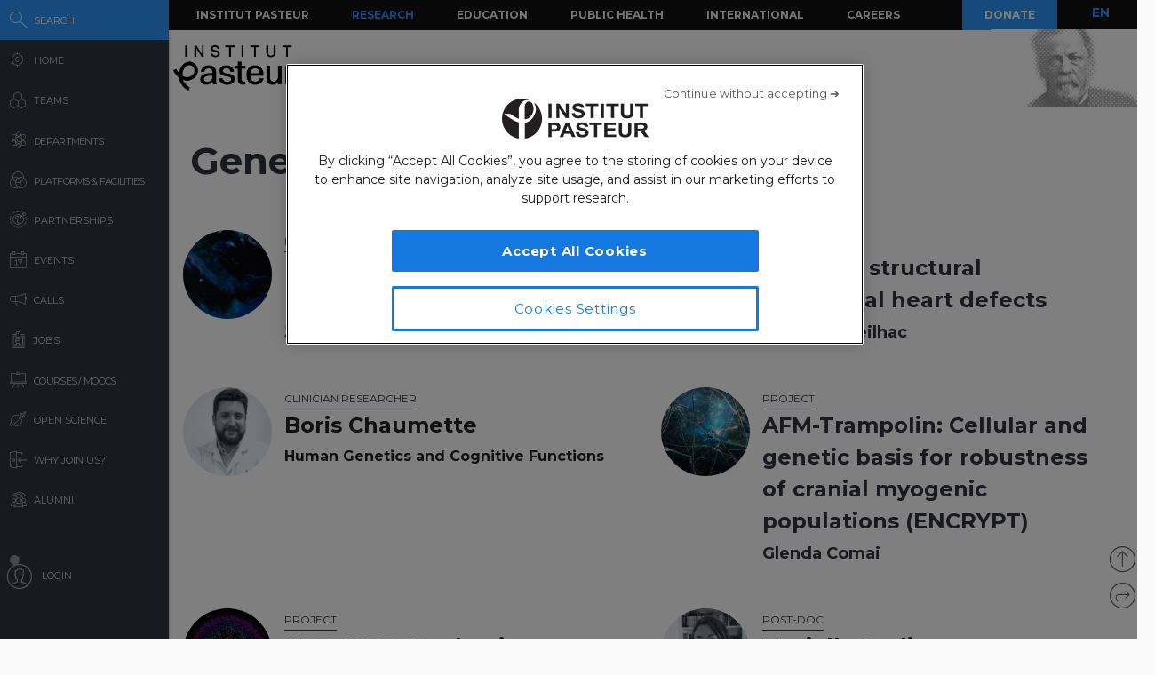

--- FILE ---
content_type: text/html; charset=UTF-8
request_url: https://research.pasteur.fr/en/disease/genetic-disorders/
body_size: 18072
content:
<!DOCTYPE html>
<!--[if IE 7]>
<html class="ie ie7" lang="en-US">
<![endif]-->
<!--[if IE 8]>
<html class="ie ie8" lang="en-US">
<![endif]-->
<!--[if !(IE 7) | !(IE 8)  ]><!-->
<html lang="en-US">
<!--<![endif]-->
<head>
	<meta charset="UTF-8">
	<meta name="author" content="research.pasteur.fr – Institut Pasteur">
	<meta name="viewport" content="initial-scale=1.0, user-scalable=no, width=device-width">
	<!-- Google Tag Manager -->
	<script>(function(w,d,s,l,i){w[l]=w[l]||[];w[l].push({'gtm.start':
	new Date().getTime(),event:'gtm.js'});var f=d.getElementsByTagName(s)[0],
	j=d.createElement(s),dl=l!='dataLayer'?'&l='+l:'';j.async=true;j.src=
	'https://www.googletagmanager.com/gtm.js?id='+i+dl;f.parentNode.insertBefore(j,f);
	})(window,document,'script','dataLayer','GTM-PTKV7MC');</script>
	<!-- End Google Tag Manager -->
	<script>
	  (function(i,s,o,g,r,a,m){i['GoogleAnalyticsObject']=r;i[r]=i[r]||function(){
	  (i[r].q=i[r].q||[]).push(arguments)},i[r].l=1*new Date();a=s.createElement(o),
	  m=s.getElementsByTagName(o)[0];a.async=1;a.src=g;m.parentNode.insertBefore(a,m)
	  })(window,document,'script','//www.google-analytics.com/analytics.js','ga');
	  ga('create', 'UA-62613008-1', 'auto');
	  ga('send', 'pageview');
	</script>
	<!-- Google tag (gtag.js) -->
	<script async src="https://www.googletagmanager.com/gtag/js?id=G-0KT3NN42GC"></script>
	<script>
  		window.dataLayer = window.dataLayer || [];
  		function gtag(){dataLayer.push(arguments);}
  		gtag('js', new Date());	
  		gtag('config', 'G-0KT3NN42GC');
	</script>
													<title>Jack Christophe Cossec - Genetic disorders Archives - Research - Institut Pasteur</title>
	<link rel="icon" type="image/png" href="https://research.pasteur.fr/wp-content/themes/biologyx2/images/favicon/favicon-96x96.png" sizes="96x96" />
	<link rel="icon" type="image/svg+xml" href="https://research.pasteur.fr/wp-content/themes/biologyx2/images/favicon/favicon.svg" />
	<link rel="shortcut icon" href="https://research.pasteur.fr/wp-content/themes/biologyx2/images/favicon/favicon.ico" />
	<link rel="apple-touch-icon" sizes="180x180" href="https://research.pasteur.fr/wp-content/themes/biologyx2/images/favicon/apple-touch-icon.png" />
	<meta name="apple-mobile-web-app-title" content="Research" />
	<link rel="manifest" href="https://research.pasteur.fr/wp-content/themes/biologyx2/images/favicon/site.webmanifest" />
		<!--[if lt IE 9]>
	<script src="https://research.pasteur.fr/wp-content/themes/biologyx2/js/html5.js"></script>
	<![endif]-->
	<meta name='robots' content='index, follow, max-image-preview:large, max-snippet:-1, max-video-preview:-1' />

	<!-- This site is optimized with the Yoast SEO plugin v26.7 - https://yoast.com/wordpress/plugins/seo/ -->
	<link rel="canonical" href="https://research.pasteur.fr/en/disease/genetic-disorders/" />
	<link rel="next" href="https://research.pasteur.fr/en/disease/genetic-disorders/page/2/" />
	<meta property="og:locale" content="en_US" />
	<meta property="og:type" content="article" />
	<meta property="og:title" content="Genetic disorders Archives - Research" />
	<meta property="og:url" content="https://research.pasteur.fr/en/disease/genetic-disorders/" />
	<meta property="og:site_name" content="Research" />
	<meta property="og:image" content="https://research.pasteur.fr/wp-content/uploads/2015/09/research.pasteur.fr_institutpasteur_34456-1.jpg" />
	<meta property="og:image:width" content="2000" />
	<meta property="og:image:height" content="1333" />
	<meta property="og:image:type" content="image/jpeg" />
	<meta name="twitter:card" content="summary_large_image" />
	<script type="application/ld+json" class="yoast-schema-graph">{"@context":"https://schema.org","@graph":[{"@type":"CollectionPage","@id":"https://research.pasteur.fr/en/disease/genetic-disorders/","url":"https://research.pasteur.fr/en/disease/genetic-disorders/","name":"Genetic disorders Archives - Research","isPartOf":{"@id":"https://research.pasteur.fr/en/#website"},"breadcrumb":{"@id":"https://research.pasteur.fr/en/disease/genetic-disorders/#breadcrumb"},"inLanguage":"en-US"},{"@type":"BreadcrumbList","@id":"https://research.pasteur.fr/en/disease/genetic-disorders/#breadcrumb","itemListElement":[{"@type":"ListItem","position":1,"name":"Home","item":"https://research.pasteur.fr/en/"},{"@type":"ListItem","position":2,"name":"Genetic disorders"}]},{"@type":"WebSite","@id":"https://research.pasteur.fr/en/#website","url":"https://research.pasteur.fr/en/","name":"Research","description":"Institut Pasteur • Paris • Biology, micro-organisms, diseases, and vaccines","publisher":{"@id":"https://research.pasteur.fr/en/#organization"},"potentialAction":[{"@type":"SearchAction","target":{"@type":"EntryPoint","urlTemplate":"https://research.pasteur.fr/en/?s={search_term_string}"},"query-input":{"@type":"PropertyValueSpecification","valueRequired":true,"valueName":"search_term_string"}}],"inLanguage":"en-US"},{"@type":"Organization","@id":"https://research.pasteur.fr/en/#organization","name":"Institut Pasteur","url":"https://research.pasteur.fr/en/","logo":{"@type":"ImageObject","inLanguage":"en-US","@id":"https://research.pasteur.fr/en/#/schema/logo/image/","url":"https://research.pasteur.fr/wp-content/uploads/2025/01/research_pasteur-logo-solo-new-logo-solo-new.webp","contentUrl":"https://research.pasteur.fr/wp-content/uploads/2025/01/research_pasteur-logo-solo-new-logo-solo-new.webp","width":180,"height":173,"caption":"Institut Pasteur"},"image":{"@id":"https://research.pasteur.fr/en/#/schema/logo/image/"}}]}</script>
	<!-- / Yoast SEO plugin. -->


<link rel="alternate" type="application/rss+xml" title="Research &raquo; Feed" href="https://research.pasteur.fr/en/feed/" />
<link rel="alternate" type="application/rss+xml" title="Research &raquo; Comments Feed" href="https://research.pasteur.fr/en/comments/feed/" />
<link rel="alternate" type="application/rss+xml" title="Research &raquo; Genetic disorders Diseases Feed" href="https://research.pasteur.fr/en/disease/genetic-disorders/feed/" />
<style id='wp-img-auto-sizes-contain-inline-css' type='text/css'>
img:is([sizes=auto i],[sizes^="auto," i]){contain-intrinsic-size:3000px 1500px}
/*# sourceURL=wp-img-auto-sizes-contain-inline-css */
</style>
<style id='wp-block-library-inline-css' type='text/css'>
:root{
  --wp-block-synced-color:#7a00df;
  --wp-block-synced-color--rgb:122, 0, 223;
  --wp-bound-block-color:var(--wp-block-synced-color);
  --wp-editor-canvas-background:#ddd;
  --wp-admin-theme-color:#007cba;
  --wp-admin-theme-color--rgb:0, 124, 186;
  --wp-admin-theme-color-darker-10:#006ba1;
  --wp-admin-theme-color-darker-10--rgb:0, 107, 160.5;
  --wp-admin-theme-color-darker-20:#005a87;
  --wp-admin-theme-color-darker-20--rgb:0, 90, 135;
  --wp-admin-border-width-focus:2px;
}
@media (min-resolution:192dpi){
  :root{
    --wp-admin-border-width-focus:1.5px;
  }
}
.wp-element-button{
  cursor:pointer;
}

:root .has-very-light-gray-background-color{
  background-color:#eee;
}
:root .has-very-dark-gray-background-color{
  background-color:#313131;
}
:root .has-very-light-gray-color{
  color:#eee;
}
:root .has-very-dark-gray-color{
  color:#313131;
}
:root .has-vivid-green-cyan-to-vivid-cyan-blue-gradient-background{
  background:linear-gradient(135deg, #00d084, #0693e3);
}
:root .has-purple-crush-gradient-background{
  background:linear-gradient(135deg, #34e2e4, #4721fb 50%, #ab1dfe);
}
:root .has-hazy-dawn-gradient-background{
  background:linear-gradient(135deg, #faaca8, #dad0ec);
}
:root .has-subdued-olive-gradient-background{
  background:linear-gradient(135deg, #fafae1, #67a671);
}
:root .has-atomic-cream-gradient-background{
  background:linear-gradient(135deg, #fdd79a, #004a59);
}
:root .has-nightshade-gradient-background{
  background:linear-gradient(135deg, #330968, #31cdcf);
}
:root .has-midnight-gradient-background{
  background:linear-gradient(135deg, #020381, #2874fc);
}
:root{
  --wp--preset--font-size--normal:16px;
  --wp--preset--font-size--huge:42px;
}

.has-regular-font-size{
  font-size:1em;
}

.has-larger-font-size{
  font-size:2.625em;
}

.has-normal-font-size{
  font-size:var(--wp--preset--font-size--normal);
}

.has-huge-font-size{
  font-size:var(--wp--preset--font-size--huge);
}

.has-text-align-center{
  text-align:center;
}

.has-text-align-left{
  text-align:left;
}

.has-text-align-right{
  text-align:right;
}

.has-fit-text{
  white-space:nowrap !important;
}

#end-resizable-editor-section{
  display:none;
}

.aligncenter{
  clear:both;
}

.items-justified-left{
  justify-content:flex-start;
}

.items-justified-center{
  justify-content:center;
}

.items-justified-right{
  justify-content:flex-end;
}

.items-justified-space-between{
  justify-content:space-between;
}

.screen-reader-text{
  border:0;
  clip-path:inset(50%);
  height:1px;
  margin:-1px;
  overflow:hidden;
  padding:0;
  position:absolute;
  width:1px;
  word-wrap:normal !important;
}

.screen-reader-text:focus{
  background-color:#ddd;
  clip-path:none;
  color:#444;
  display:block;
  font-size:1em;
  height:auto;
  left:5px;
  line-height:normal;
  padding:15px 23px 14px;
  text-decoration:none;
  top:5px;
  width:auto;
  z-index:100000;
}
html :where(.has-border-color){
  border-style:solid;
}

html :where([style*=border-top-color]){
  border-top-style:solid;
}

html :where([style*=border-right-color]){
  border-right-style:solid;
}

html :where([style*=border-bottom-color]){
  border-bottom-style:solid;
}

html :where([style*=border-left-color]){
  border-left-style:solid;
}

html :where([style*=border-width]){
  border-style:solid;
}

html :where([style*=border-top-width]){
  border-top-style:solid;
}

html :where([style*=border-right-width]){
  border-right-style:solid;
}

html :where([style*=border-bottom-width]){
  border-bottom-style:solid;
}

html :where([style*=border-left-width]){
  border-left-style:solid;
}
html :where(img[class*=wp-image-]){
  height:auto;
  max-width:100%;
}
:where(figure){
  margin:0 0 1em;
}

html :where(.is-position-sticky){
  --wp-admin--admin-bar--position-offset:var(--wp-admin--admin-bar--height, 0px);
}

@media screen and (max-width:600px){
  html :where(.is-position-sticky){
    --wp-admin--admin-bar--position-offset:0px;
  }
}

/*# sourceURL=wp-block-library-inline-css */
</style><style id='global-styles-inline-css' type='text/css'>
:root{--wp--preset--aspect-ratio--square: 1;--wp--preset--aspect-ratio--4-3: 4/3;--wp--preset--aspect-ratio--3-4: 3/4;--wp--preset--aspect-ratio--3-2: 3/2;--wp--preset--aspect-ratio--2-3: 2/3;--wp--preset--aspect-ratio--16-9: 16/9;--wp--preset--aspect-ratio--9-16: 9/16;--wp--preset--color--black: #000000;--wp--preset--color--cyan-bluish-gray: #abb8c3;--wp--preset--color--white: #ffffff;--wp--preset--color--pale-pink: #f78da7;--wp--preset--color--vivid-red: #cf2e2e;--wp--preset--color--luminous-vivid-orange: #ff6900;--wp--preset--color--luminous-vivid-amber: #fcb900;--wp--preset--color--light-green-cyan: #7bdcb5;--wp--preset--color--vivid-green-cyan: #00d084;--wp--preset--color--pale-cyan-blue: #8ed1fc;--wp--preset--color--vivid-cyan-blue: #0693e3;--wp--preset--color--vivid-purple: #9b51e0;--wp--preset--gradient--vivid-cyan-blue-to-vivid-purple: linear-gradient(135deg,rgb(6,147,227) 0%,rgb(155,81,224) 100%);--wp--preset--gradient--light-green-cyan-to-vivid-green-cyan: linear-gradient(135deg,rgb(122,220,180) 0%,rgb(0,208,130) 100%);--wp--preset--gradient--luminous-vivid-amber-to-luminous-vivid-orange: linear-gradient(135deg,rgb(252,185,0) 0%,rgb(255,105,0) 100%);--wp--preset--gradient--luminous-vivid-orange-to-vivid-red: linear-gradient(135deg,rgb(255,105,0) 0%,rgb(207,46,46) 100%);--wp--preset--gradient--very-light-gray-to-cyan-bluish-gray: linear-gradient(135deg,rgb(238,238,238) 0%,rgb(169,184,195) 100%);--wp--preset--gradient--cool-to-warm-spectrum: linear-gradient(135deg,rgb(74,234,220) 0%,rgb(151,120,209) 20%,rgb(207,42,186) 40%,rgb(238,44,130) 60%,rgb(251,105,98) 80%,rgb(254,248,76) 100%);--wp--preset--gradient--blush-light-purple: linear-gradient(135deg,rgb(255,206,236) 0%,rgb(152,150,240) 100%);--wp--preset--gradient--blush-bordeaux: linear-gradient(135deg,rgb(254,205,165) 0%,rgb(254,45,45) 50%,rgb(107,0,62) 100%);--wp--preset--gradient--luminous-dusk: linear-gradient(135deg,rgb(255,203,112) 0%,rgb(199,81,192) 50%,rgb(65,88,208) 100%);--wp--preset--gradient--pale-ocean: linear-gradient(135deg,rgb(255,245,203) 0%,rgb(182,227,212) 50%,rgb(51,167,181) 100%);--wp--preset--gradient--electric-grass: linear-gradient(135deg,rgb(202,248,128) 0%,rgb(113,206,126) 100%);--wp--preset--gradient--midnight: linear-gradient(135deg,rgb(2,3,129) 0%,rgb(40,116,252) 100%);--wp--preset--font-size--small: 13px;--wp--preset--font-size--medium: 20px;--wp--preset--font-size--large: 36px;--wp--preset--font-size--x-large: 42px;--wp--preset--spacing--20: 0.44rem;--wp--preset--spacing--30: 0.67rem;--wp--preset--spacing--40: 1rem;--wp--preset--spacing--50: 1.5rem;--wp--preset--spacing--60: 2.25rem;--wp--preset--spacing--70: 3.38rem;--wp--preset--spacing--80: 5.06rem;--wp--preset--shadow--natural: 6px 6px 9px rgba(0, 0, 0, 0.2);--wp--preset--shadow--deep: 12px 12px 50px rgba(0, 0, 0, 0.4);--wp--preset--shadow--sharp: 6px 6px 0px rgba(0, 0, 0, 0.2);--wp--preset--shadow--outlined: 6px 6px 0px -3px rgb(255, 255, 255), 6px 6px rgb(0, 0, 0);--wp--preset--shadow--crisp: 6px 6px 0px rgb(0, 0, 0);}:where(.is-layout-flex){gap: 0.5em;}:where(.is-layout-grid){gap: 0.5em;}body .is-layout-flex{display: flex;}.is-layout-flex{flex-wrap: wrap;align-items: center;}.is-layout-flex > :is(*, div){margin: 0;}body .is-layout-grid{display: grid;}.is-layout-grid > :is(*, div){margin: 0;}:where(.wp-block-columns.is-layout-flex){gap: 2em;}:where(.wp-block-columns.is-layout-grid){gap: 2em;}:where(.wp-block-post-template.is-layout-flex){gap: 1.25em;}:where(.wp-block-post-template.is-layout-grid){gap: 1.25em;}.has-black-color{color: var(--wp--preset--color--black) !important;}.has-cyan-bluish-gray-color{color: var(--wp--preset--color--cyan-bluish-gray) !important;}.has-white-color{color: var(--wp--preset--color--white) !important;}.has-pale-pink-color{color: var(--wp--preset--color--pale-pink) !important;}.has-vivid-red-color{color: var(--wp--preset--color--vivid-red) !important;}.has-luminous-vivid-orange-color{color: var(--wp--preset--color--luminous-vivid-orange) !important;}.has-luminous-vivid-amber-color{color: var(--wp--preset--color--luminous-vivid-amber) !important;}.has-light-green-cyan-color{color: var(--wp--preset--color--light-green-cyan) !important;}.has-vivid-green-cyan-color{color: var(--wp--preset--color--vivid-green-cyan) !important;}.has-pale-cyan-blue-color{color: var(--wp--preset--color--pale-cyan-blue) !important;}.has-vivid-cyan-blue-color{color: var(--wp--preset--color--vivid-cyan-blue) !important;}.has-vivid-purple-color{color: var(--wp--preset--color--vivid-purple) !important;}.has-black-background-color{background-color: var(--wp--preset--color--black) !important;}.has-cyan-bluish-gray-background-color{background-color: var(--wp--preset--color--cyan-bluish-gray) !important;}.has-white-background-color{background-color: var(--wp--preset--color--white) !important;}.has-pale-pink-background-color{background-color: var(--wp--preset--color--pale-pink) !important;}.has-vivid-red-background-color{background-color: var(--wp--preset--color--vivid-red) !important;}.has-luminous-vivid-orange-background-color{background-color: var(--wp--preset--color--luminous-vivid-orange) !important;}.has-luminous-vivid-amber-background-color{background-color: var(--wp--preset--color--luminous-vivid-amber) !important;}.has-light-green-cyan-background-color{background-color: var(--wp--preset--color--light-green-cyan) !important;}.has-vivid-green-cyan-background-color{background-color: var(--wp--preset--color--vivid-green-cyan) !important;}.has-pale-cyan-blue-background-color{background-color: var(--wp--preset--color--pale-cyan-blue) !important;}.has-vivid-cyan-blue-background-color{background-color: var(--wp--preset--color--vivid-cyan-blue) !important;}.has-vivid-purple-background-color{background-color: var(--wp--preset--color--vivid-purple) !important;}.has-black-border-color{border-color: var(--wp--preset--color--black) !important;}.has-cyan-bluish-gray-border-color{border-color: var(--wp--preset--color--cyan-bluish-gray) !important;}.has-white-border-color{border-color: var(--wp--preset--color--white) !important;}.has-pale-pink-border-color{border-color: var(--wp--preset--color--pale-pink) !important;}.has-vivid-red-border-color{border-color: var(--wp--preset--color--vivid-red) !important;}.has-luminous-vivid-orange-border-color{border-color: var(--wp--preset--color--luminous-vivid-orange) !important;}.has-luminous-vivid-amber-border-color{border-color: var(--wp--preset--color--luminous-vivid-amber) !important;}.has-light-green-cyan-border-color{border-color: var(--wp--preset--color--light-green-cyan) !important;}.has-vivid-green-cyan-border-color{border-color: var(--wp--preset--color--vivid-green-cyan) !important;}.has-pale-cyan-blue-border-color{border-color: var(--wp--preset--color--pale-cyan-blue) !important;}.has-vivid-cyan-blue-border-color{border-color: var(--wp--preset--color--vivid-cyan-blue) !important;}.has-vivid-purple-border-color{border-color: var(--wp--preset--color--vivid-purple) !important;}.has-vivid-cyan-blue-to-vivid-purple-gradient-background{background: var(--wp--preset--gradient--vivid-cyan-blue-to-vivid-purple) !important;}.has-light-green-cyan-to-vivid-green-cyan-gradient-background{background: var(--wp--preset--gradient--light-green-cyan-to-vivid-green-cyan) !important;}.has-luminous-vivid-amber-to-luminous-vivid-orange-gradient-background{background: var(--wp--preset--gradient--luminous-vivid-amber-to-luminous-vivid-orange) !important;}.has-luminous-vivid-orange-to-vivid-red-gradient-background{background: var(--wp--preset--gradient--luminous-vivid-orange-to-vivid-red) !important;}.has-very-light-gray-to-cyan-bluish-gray-gradient-background{background: var(--wp--preset--gradient--very-light-gray-to-cyan-bluish-gray) !important;}.has-cool-to-warm-spectrum-gradient-background{background: var(--wp--preset--gradient--cool-to-warm-spectrum) !important;}.has-blush-light-purple-gradient-background{background: var(--wp--preset--gradient--blush-light-purple) !important;}.has-blush-bordeaux-gradient-background{background: var(--wp--preset--gradient--blush-bordeaux) !important;}.has-luminous-dusk-gradient-background{background: var(--wp--preset--gradient--luminous-dusk) !important;}.has-pale-ocean-gradient-background{background: var(--wp--preset--gradient--pale-ocean) !important;}.has-electric-grass-gradient-background{background: var(--wp--preset--gradient--electric-grass) !important;}.has-midnight-gradient-background{background: var(--wp--preset--gradient--midnight) !important;}.has-small-font-size{font-size: var(--wp--preset--font-size--small) !important;}.has-medium-font-size{font-size: var(--wp--preset--font-size--medium) !important;}.has-large-font-size{font-size: var(--wp--preset--font-size--large) !important;}.has-x-large-font-size{font-size: var(--wp--preset--font-size--x-large) !important;}
/*# sourceURL=global-styles-inline-css */
</style>
<style id='core-block-supports-inline-css' type='text/css'>
/**
 * Core styles: block-supports
 */

/*# sourceURL=core-block-supports-inline-css */
</style>

<style id='classic-theme-styles-inline-css' type='text/css'>
/**
 * These rules are needed for backwards compatibility.
 * They should match the button element rules in the base theme.json file.
 */
.wp-block-button__link {
	color: #ffffff;
	background-color: #32373c;
	border-radius: 9999px; /* 100% causes an oval, but any explicit but really high value retains the pill shape. */

	/* This needs a low specificity so it won't override the rules from the button element if defined in theme.json. */
	box-shadow: none;
	text-decoration: none;

	/* The extra 2px are added to size solids the same as the outline versions.*/
	padding: calc(0.667em + 2px) calc(1.333em + 2px);

	font-size: 1.125em;
}

.wp-block-file__button {
	background: #32373c;
	color: #ffffff;
	text-decoration: none;
}

/*# sourceURL=/wp-includes/css/classic-themes.css */
</style>
<link rel='stylesheet' id='biologyx-style-css' href='https://research.pasteur.fr/wp-content/themes/biologyx2/style.css' type='text/css' media='all' />
<script type="text/javascript" src="https://research.pasteur.fr/wp-content/plugins/ewww-image-optimizer/includes/check-webp.js" id="ewww-webp-check-script-js" async="async" data-wp-strategy="async"></script>
<script type="text/javascript" src="https://research.pasteur.fr/wp-content/themes/biologyx2/js/js.cookie.js" id="js-cookie-js"></script>
<script type="text/javascript" src="https://research.pasteur.fr/wp-includes/js/jquery/jquery.js" id="jquery-core-js"></script>
<script type="text/javascript" src="https://research.pasteur.fr/wp-includes/js/jquery/jquery-migrate.js" id="jquery-migrate-js"></script>
<script type="text/javascript" src="https://research.pasteur.fr/wp-content/themes/biologyx2/js/atc.min.js" id="addtocalendar-js"></script>
<script type="text/javascript" src="https://research.pasteur.fr/wp-content/themes/biologyx2/js/scripts.js" id="my-script-js"></script>
<link rel="https://api.w.org/" href="https://research.pasteur.fr/en/wp-json/" /><link rel="EditURI" type="application/rsd+xml" title="RSD" href="https://research.pasteur.fr/xmlrpc.php?rsd" />
<meta name="generator" content="WordPress 6.9" />
<link hreflang="en" href="https://research.pasteur.fr/en/disease/genetic-disorders/" rel="alternate" />
<link hreflang="fr" href="https://research.pasteur.fr/fr/disease/genetic-disorders/" rel="alternate" />
<link hreflang="x-default" href="https://research.pasteur.fr/en/disease/genetic-disorders/" rel="alternate" />
<meta name="generator" content="qTranslate-XT 3.15.4" />
<style>.wp-block-gallery.is-cropped .blocks-gallery-item picture{height:100%;width:100%;}</style>	<link href="https://fonts.googleapis.com/css?family=Montserrat:400,700&display=swap" rel="stylesheet">	
		<script type="text/javascript">		
		var curLang = 'en';
		//var uid = '0';

		var gmarkers = [];
		var myMarkers = new Array();

		function setMarkers(map, markers) {
	        for (var i = 0; i < markers.length; i++) {
		        var sites = markers[i];

				if (sites[7] == 'Network'){
					var myIcon = new google.maps.MarkerImage('https://research.pasteur.fr/wp-content/themes/biologyx2/images/gmaps/marker-blue.png', null, null, null, new google.maps.Size(17,17));
					var image = {
					    url: 'https://research.pasteur.fr/wp-content/themes/biologyx2/images/gmaps/marker-blue.png',
					    // This marker is 20 pixels wide by 32 pixels high.
					    size: new google.maps.Size(17, 17),
					    scaledSize: new google.maps.Size(17, 17),
					    // The origin for this image is (0, 0).
					    origin: new google.maps.Point(0, 0),
					    // The anchor for this image is the base of the flagpole at (0, 32).
					    anchor: new google.maps.Point(8, 8)
					  };
				}else{
					var myIcon = new google.maps.MarkerImage('https://research.pasteur.fr/wp-content/themes/biologyx2/images/gmaps/marker-red.png', null, null, null, new google.maps.Size(17,17));
				}

				var latiRand = sites[1] ;
				var longRand = sites[2] ;

	            var siteLatLng = new google.maps.LatLng( latiRand , longRand );

	            marker = new google.maps.Marker({
	                position: siteLatLng,
	                map: map,
	                title: sites[0],
	                icon: image,
	                animation : google.maps.Animation.DROP,
	                html: '<div class="map-content" ><div class="map-img"><a class="loadnet" href="'+sites[6]+'"><img src="'+sites[4]+'"></a></div><div class="map-title"><h3 class="small-margin"><a class="loadnet" href="'+sites[6]+'">'+sites[3]+'</a></h3>'+sites[8]+'</div></br>'+sites[5]+'</br></div>'
	            });

	            google.maps.event.addListener(marker, "mouseover", function () {

	                infowindow.setContent(this.html);
	                infowindow.open(map, this);

	            });
				gmarkers.push(marker);
	        }
	    }
	</script>
	<script async defer src="https://maps.googleapis.com/maps/api/js?key=AIzaSyDbNdyWxJ3JtAN60Y6dg9OGiIqEEigUgbQ"></script>
</head>

<body class="archive tax-disease term-genetic-disorders term-4354 wp-theme-biologyx2 0 external scroll-bared open 3.148.249.45">
	<!-- Google Tag Manager (noscript) -->
	<noscript><iframe src="https://www.googletagmanager.com/ns.html?id=GTM-PTKV7MC"
	height="0" width="0" style="display:none;visibility:hidden"></iframe></noscript>
	<!-- End Google Tag Manager (noscript) -->
	
	<div id="page" class="hfeed site ajax">


		<div id="mobile-menu">
			<div class="container">
				<div class="bar1 bars"></div>
				<div class="bar2 bars"></div>
				<div class="bar3 bars"></div>
			</div>
		</div>




		<div id="lbar" role="menu" class="open">

			<div id="togglebar">
				<div class="ham-btn center-all">
					<div class="bar1 bars"></div>
					<div class="bar2 bars"></div>
					<div class="bar3 bars"></div>
				</div>
			</div>

			<div class="relwrap">

				<nav id="main-nav" role="navigation" class="scroll-bared">
					<ul id="first-menu">

						<li class="blue">
							<div id="search-button" data-icon="-" class="ibutton icon">
								<div class="aname">Search</div>
							</div>
						</li>
						<li>
							<a href="https://research.pasteur.fr/en" data-icon="&#xe015;" class="ibutton icon">
								<div class="aname">Home</div>
							</a>
						</li>

						<li>
							<a href="https://research.pasteur.fr/en/teams-heads" data-icon="z" class="ibutton icon">
								<div class="aname">Teams</div>
							</a>
						</li>

						<li>
							<a href="https://research.pasteur.fr/en/departments" data-icon="2" class="ibutton icon">
								<div class="aname big">Departments</div>
							</a>
						</li>

						<li>
							<a href="https://research.pasteur.fr/en/centers"  data-icon="Z" class="ibutton icon">
								<div class="aname big">Platforms & Facilities</div>
							</a>
						</li>
						
						<li>
							<a href="https://research.pasteur.fr/en/partnerships" data-icon="q" class="ibutton icon">
								<div class="aname">Partnerships</div>
							</a>
						</li>

						<li>
							<a href="https://research.pasteur.fr/en/events" data-icon="l" class="ibutton icon">
								<div class="aname">Events</div>
							</a>
						</li>
						
						
					
						
												
						 
						
						<li>
							<a href="https://research.pasteur.fr/en/calls" data-icon="R" class="ibutton icon">
								<div class="aname">Calls</div>
							</a>
						</li>
						<li>
							<a href="https://research.pasteur.fr/en/jobs" data-icon="&#xe008;" class="ibutton icon">
								<div class="aname">Jobs</div>
							</a>
						</li>
						<li>
							<a href="https://research.pasteur.fr/en/courses" data-icon="&#xe01b;" class="ibutton icon">
								<div class="aname big">Courses / MOOCs</div>
							</a>
						</li>
						
						<li>
							<a href="https://research.pasteur.fr/en/open-science" data-icon="&#xe04b;" class="ibutton icon">
								<div class="aname">Open Science</div>
							</a>
						</li>						
						
						<li>
							<a href="https://research.pasteur.fr/en/welcome" data-icon="&#xe000;" class="ibutton icon">
								<div class="aname">Why join us?</div>
							</a>
						</li>
						<li>
							<a href="https://research.pasteur.fr/en/alumni" data-icon="w" class="ibutton icon">
								<div class="aname">Alumni</div>
							</a>
						</li>
													<li class="login">
								<a id="login-btn" href="https://research.pasteur.fr/en/connect" data-icon="a" class="ibutton icon no-ajax">
									<div class="aname">Login</div>
								</a>
							</li>
												<div id="lang-btn-mobile">
							
<ul class="language-chooser language-chooser-text qtranxs_language_chooser" id="qtranslate-chooser">
<li class="lang-en active"><a href="https://research.pasteur.fr/en/disease/genetic-disorders/" title="EN (en)" class="qtranxs_text qtranxs_text_en"><span>EN</span></a></li>
<li class="lang-fr"><a href="https://research.pasteur.fr/fr/disease/genetic-disorders/" title="FR (fr)" class="qtranxs_text qtranxs_text_fr"><span>FR</span></a></li>
</ul><div class="qtranxs_widget_end"></div>
						</div>
					</ul>

				</nav>

			</div>
		</div>


		<div id="pasteur-n" class="site-header">
			
			<div id="navbar" class="navbar">
				<nav id="site-navigation" class="navigation main-navigation">
					<h3 class="menu-toggle">Menu</h3>
					<a class="screen-reader-text skip-link" href="#content" title="Skip to content">Skip to content</a>
					<div class="menu-global-menu-container"><ul id="menu-global-menu" class="nav-menu"><li id="menu-item-3778" class="menu-item menu-item-type-custom menu-item-object-custom menu-item-3778"><a href="https://www.pasteur.fr/en">Institut Pasteur</a></li>
<li id="menu-item-3782" class="active menu-item menu-item-type-post_type menu-item-object-page menu-item-home menu-item-3782"><a href="https://research.pasteur.fr/en/">Research</a></li>
<li id="menu-item-47719" class="menu-item menu-item-type-custom menu-item-object-custom menu-item-47719"><a href="https://www.pasteur.fr/en/education">Education</a></li>
<li id="menu-item-47718" class="menu-item menu-item-type-custom menu-item-object-custom menu-item-47718"><a href="https://www.pasteur.fr/en/public-health">Public Health</a></li>
<li id="menu-item-47717" class="menu-item menu-item-type-custom menu-item-object-custom menu-item-47717"><a href="https://www.pasteur.fr/en/international">International</a></li>
<li id="menu-item-47720" class="menu-item menu-item-type-custom menu-item-object-custom menu-item-47720"><a href="https://www.pasteur.fr/en/careers">Careers</a></li>
</ul></div>					
					<a id="donate" href="https://don.pasteur.fr" target="_blank">Donate</a>
				</nav><!-- #site-navigation -->
			</div><!-- #navbar -->
			
			
			<div class="sub-menu-wrap">
				<a href="http://www.pasteur.fr/en">
					<div id="iplogo"></div>
				</a>
				
	
								
				
				<div id="head-pasteur"></div>
				<div class="clear"></div>
			</div>

			
		</div><!-- #pasteur-n -->

		<div id="loading-layer">
			<div id="anim-loading-layer">
				<div class="svgloader" title="0">
				  <svg version="1.1" id="Layer_1" xmlns="http://www.w3.org/2000/svg" xmlns:xlink="http://www.w3.org/1999/xlink" x="0px" y="0px"
				     width="24px" height="30px" viewBox="0 0 24 30" style="enable-background:new 0 0 50 50;" xml:space="preserve">
				    <rect x="0" y="13" width="4" height="5" fill="#333">
				      <animate attributeName="height" attributeType="XML"
				        values="5;21;5"
				        begin="0s" dur="1s" repeatCount="indefinite" />
				      <animate attributeName="y" attributeType="XML"
				        values="13; 5; 13"
				        begin="0s" dur="1s" repeatCount="indefinite" />
				    </rect>
				    <rect x="10" y="13" width="4" height="5" fill="#333">
				      <animate attributeName="height" attributeType="XML"
				        values="5;21;5"
				        begin="0.15s" dur="1s" repeatCount="indefinite" />
				      <animate attributeName="y" attributeType="XML"
				        values="13; 5; 13"
				        begin="0.15s" dur="1s" repeatCount="indefinite" />
				    </rect>
				    <rect x="20" y="13" width="4" height="5" fill="#333">
				      <animate attributeName="height" attributeType="XML"
				        values="5;21;5"
				        begin="0.3s" dur="1s" repeatCount="indefinite" />
				      <animate attributeName="y" attributeType="XML"
				        values="13; 5; 13"
				        begin="0.3s" dur="1s" repeatCount="indefinite" />
				    </rect>
				  </svg>
				</div>
			</div>
		</div>

		<div id="search-wrap" class="scroll-bared ">

			<div id="seach-wrap-close" data-icon="&#xe01e;" class="btn close hover-label" data-txt="Close"></div>

			<div class="ui-wrap">

				<div id="search-header">

				<div id="anim-searching-layer">
					<div class="svgloader" title="0">
					  <svg version="1.1" id="Layer_1" xmlns="http://www.w3.org/2000/svg" xmlns:xlink="http://www.w3.org/1999/xlink" x="0px" y="0px"
					     width="24px" height="30px" viewBox="0 0 24 30" style="enable-background:new 0 0 50 50;" xml:space="preserve">
					    <rect x="0" y="13" width="4" height="5" fill="#333">
					      <animate attributeName="height" attributeType="XML"
					        values="5;21;5"
					        begin="0s" dur="1s" repeatCount="indefinite" />
					      <animate attributeName="y" attributeType="XML"
					        values="13; 5; 13"
					        begin="0s" dur="1s" repeatCount="indefinite" />
					    </rect>
					    <rect x="10" y="13" width="4" height="5" fill="#333">
					      <animate attributeName="height" attributeType="XML"
					        values="5;21;5"
					        begin="0.15s" dur="1s" repeatCount="indefinite" />
					      <animate attributeName="y" attributeType="XML"
					        values="13; 5; 13"
					        begin="0.15s" dur="1s" repeatCount="indefinite" />
					    </rect>
					    <rect x="20" y="13" width="4" height="5" fill="#333">
					      <animate attributeName="height" attributeType="XML"
					        values="5;21;5"
					        begin="0.3s" dur="1s" repeatCount="indefinite" />
					      <animate attributeName="y" attributeType="XML"
					        values="13; 5; 13"
					        begin="0.3s" dur="1s" repeatCount="indefinite" />
					    </rect>
					  </svg>
					</div>
				</div>

				
				<div id="search-form-part" class="active">

											<div id="slabel">Search anything and hit enter</div>
					
					<form method="get" class="menu-search-form" action="https://research.pasteur.fr/en/">
						<input class="main-search" type="text" name="s" id="s" onkeypress="return event.keyCode != 13;" onfocus="if(this.value == 'Search') { this.value = ''; }" onfocusout="if(this.value == '') { this.value = 'Search'; }" value="Search"/>
					</form>


					<div id="search-adv">

					<div id="flabel" class="icon-tags"></div>
						<ul>
							<li class="s-tag" data-url="https://research.pasteur.fr/en/teams-heads" data-pt="team+nrc+whocc">Teams</li>
							<li class="s-tag" data-url="https://research.pasteur.fr/en/member" data-pt="member">Members</li>
							<li class="s-tag" data-url="https://research.pasteur.fr/en/projects" data-pt="project+riip_project">Projects</li>
							<li class="s-tag" data-url="https://research.pasteur.fr/en/events" data-pt="event">Events</li>
							<li class="s-tag" data-url="https://research.pasteur.fr/en/calls" data-pt="call">Calls</li>
							<li class="s-tag" data-url="https://research.pasteur.fr/en/jobs" data-pt="job">Jobs</li>
							<li class="s-tag" data-url="https://research.pasteur.fr/en/publication" data-pt="publication">publications</li>
							<li class="s-tag" data-url="https://research.pasteur.fr/en/tools-software" data-pt="software">Software</li>
							<li class="s-tag" data-url="https://research.pasteur.fr/en/tools-software" data-pt="tool">Tools</li>
							<li class="s-tag" data-url="https://research.pasteur.fr/en/ip-network" data-pt="riip_member+riip_project+network">Network</li>
							<li class="s-tag" data-url="https://research.pasteur.fr/en/equipment" data-pt="equipment">Equipment</li>
						</ul>

					</div>
				</div>

								
				<div class="search-help">

					<h3>A little guide for advanced search:</h3>
					<ul>
						<li>
							<strong>Tip 1.</strong> You can use quotes <strong>""</strong> to search for an exact expression.<br>
							Example: <strong>"cell division"</strong>
						</li>
						<li>
							<strong>Tip 2.</strong> You can use <strong>+</strong> symbol to restrict results containing all words.<br>
							Example: <strong>+cell +stem</strong>
						</li>
						<li>
							<strong>Tip 3.</strong> You can use <strong>+ and -</strong> symbols to force inclusion or exclusion of specific words.<br>
							Example: <strong>+cell -stem</strong>
						</li>						
					</ul>
				</div>				

				<div id="search-advanced" class="clear ui">

					<div class="search-section">
						<div id="adv-search-description">e.g. searching for members in projects tagged cancer</div>
					</div>

					<div id="adv-ui-container" class="clear">

						<div class="double-switch centered">
							<div class="label left">Search for</div>
							<div class="box"><div class="bullet"></div></div>
							<div class="label right">Count</div>
						</div>

						<div id="adv-relation-bar"></div>

						<div id="adv-relation">
							<div class="compact-switch">
								<div class="item active">IN</div>
								<div class="item">OUT</div>
							</div>
						</div>

						<div id="adv-left-side" class="side">

							<div class="side-label">Content 1</div>

							<ul class="filter single">
								<label>Content Type</label>
								<li class="post_type active" data-pt="member">member</li>
								<li class="post_type" data-pt="team">team</li>
								<li class="post_type" data-pt="department">department</li>
								<li class="post_type" data-pt="center">center</li>
								<li class="post_type" data-pt="program_project">program_project</li>
								<li class="post_type" data-pt="nrc">nrc</li>
								<li class="post_type" data-pt="whocc">whocc</li>
								<li class="post_type" data-pt="project">project</li>
								<li class="post_type" data-pt="software">software</li>
								<li class="post_type" data-pt="tool">tool</li>
								<li class="post_type" data-pt="patent">patent</li>
							</ul>

							<ul class="filter taxo taxonomy-picker-load">
								<label>Keywords</label>
							</ul>

							<ul class="depend filter member job riip_member call position multiple"><label>Positions</label><li class="position" data-id="4223">Administrative Staff</li><li class="position" data-id="6201">Assistant Professor</li><li class="position" data-id="6202">Associate Professor</li><li class="position" data-id="4729">Clinical Research Assistant</li><li class="position" data-id="8651">Clinical Research Nurse</li><li class="position" data-id="7825">Clinician Researcher</li><li class="position" data-id="7473">Department Manager</li><li class="position" data-id="8704">Dual-education Student</li><li class="position" data-id="6203">Full Professor</li><li class="position" data-id="7775">Honorary Professor</li><li class="position" data-id="5173">Lab assistant</li><li class="position" data-id="5389">Master Student</li><li class="position" data-id="9179">MD-PhD Student</li><li class="position" data-id="8638">Medical Staff</li><li class="position" data-id="5493">Non-permanent Researcher</li><li class="position" data-id="8637">Nursing Staff</li><li class="position" data-id="4719">Permanent Researcher</li><li class="position" data-id="5899">Pharmacist</li><li class="position" data-id="56">PhD Student</li><li class="position" data-id="5762">Physician</li><li class="position" data-id="55">Post-doc</li><li class="position" data-id="8067">Prize</li><li class="position" data-id="4697">Project Manager</li><li class="position" data-id="6200">Research Associate</li><li class="position" data-id="685">Research Engineer</li><li class="position" data-id="5145">Retired scientist</li><li class="position" data-id="302">Technician</li><li class="position" data-id="57">Undergraduate Student</li><li class="position" data-id="5900">Veterinary</li><li class="position" data-id="5255">Visiting Scientist</li></ul><ul class="depend filter member job riip_member call appointment multiple"><label>Appointments</label><li class="appointment" data-id="4726">Deputy Director of Center</li><li class="appointment" data-id="4722">Deputy Director of Department</li><li class="appointment" data-id="4724">Deputy Director of National Reference Center</li><li class="appointment" data-id="6418">Deputy Head of Facility</li><li class="appointment" data-id="4725">Director of Center</li><li class="appointment" data-id="4721">Director of Department</li><li class="appointment" data-id="5351">Director of Institute</li><li class="appointment" data-id="4723">Director of National Reference Center</li><li class="appointment" data-id="4731">Group Leader</li><li class="appointment" data-id="4728">Head of Facility</li><li class="appointment" data-id="6632">Head of Operations</li><li class="appointment" data-id="4730">Head of Structure</li><li class="appointment" data-id="4928">Honorary President of the Departement</li><li class="appointment" data-id="4727">Labex Coordinator</li></ul><ul class="depend filter team type_of_team multiple" style="display: none;"><label>Type of team</label><li class="type_of_team" data-id="Laboratory">Laboratory</li><li class="type_of_team" data-id="UMR">UMR</li><li class="type_of_team" data-id="UTechS">UTechS</li><li class="type_of_team" data-id="G5">Junior Group (G5)</li><li class="type_of_team" data-id="Pole">Technological Pole</li><li class="type_of_team" data-id="Platform">Platform</li><li class="type_of_team" data-id="Collection">Collection</li><li class="type_of_team" data-id="Group">Group</li></ul>
						</div>


						<div id="adv-right-side" class="side">

							<div class="side-label">Content 2</div>

							<ul class="filter single">
								<label>Content Type</label>
								<li class="post_type" data-pt="member">member</li>
								<li class="post_type active" data-pt="team">team</li>
								<li class="post_type" data-pt="department">department</li>
								<li class="post_type" data-pt="center">center</li>
								<li class="post_type" data-pt="program_project">program_project</li>
								<li class="post_type" data-pt="nrc">nrc</li>
								<li class="post_type" data-pt="whocc">whocc</li>
								<li class="post_type" data-pt="project">project</li>
								<li class="post_type" data-pt="software">software</li>
								<li class="post_type" data-pt="tool">tool</li>
								<li class="post_type" data-pt="patent">patent</li>
							</ul>

							<ul class="filter taxo taxonomy-picker-load">
								<label>Keywords</label>
							</ul>

							<ul class="depend filter member job riip_member call position multiple"><label>Positions</label><li class="position" data-id="4223">Administrative Staff</li><li class="position" data-id="6201">Assistant Professor</li><li class="position" data-id="6202">Associate Professor</li><li class="position" data-id="4729">Clinical Research Assistant</li><li class="position" data-id="8651">Clinical Research Nurse</li><li class="position" data-id="7825">Clinician Researcher</li><li class="position" data-id="7473">Department Manager</li><li class="position" data-id="8704">Dual-education Student</li><li class="position" data-id="6203">Full Professor</li><li class="position" data-id="7775">Honorary Professor</li><li class="position" data-id="5173">Lab assistant</li><li class="position" data-id="5389">Master Student</li><li class="position" data-id="9179">MD-PhD Student</li><li class="position" data-id="8638">Medical Staff</li><li class="position" data-id="5493">Non-permanent Researcher</li><li class="position" data-id="8637">Nursing Staff</li><li class="position" data-id="4719">Permanent Researcher</li><li class="position" data-id="5899">Pharmacist</li><li class="position" data-id="56">PhD Student</li><li class="position" data-id="5762">Physician</li><li class="position" data-id="55">Post-doc</li><li class="position" data-id="8067">Prize</li><li class="position" data-id="4697">Project Manager</li><li class="position" data-id="6200">Research Associate</li><li class="position" data-id="685">Research Engineer</li><li class="position" data-id="5145">Retired scientist</li><li class="position" data-id="302">Technician</li><li class="position" data-id="57">Undergraduate Student</li><li class="position" data-id="5900">Veterinary</li><li class="position" data-id="5255">Visiting Scientist</li></ul><ul class="depend filter member job riip_member call appointment multiple"><label>Appointments</label><li class="appointment" data-id="4726">Deputy Director of Center</li><li class="appointment" data-id="4722">Deputy Director of Department</li><li class="appointment" data-id="4724">Deputy Director of National Reference Center</li><li class="appointment" data-id="6418">Deputy Head of Facility</li><li class="appointment" data-id="4725">Director of Center</li><li class="appointment" data-id="4721">Director of Department</li><li class="appointment" data-id="5351">Director of Institute</li><li class="appointment" data-id="4723">Director of National Reference Center</li><li class="appointment" data-id="4731">Group Leader</li><li class="appointment" data-id="4728">Head of Facility</li><li class="appointment" data-id="6632">Head of Operations</li><li class="appointment" data-id="4730">Head of Structure</li><li class="appointment" data-id="4928">Honorary President of the Departement</li><li class="appointment" data-id="4727">Labex Coordinator</li></ul><ul class="depend filter team type_of_team multiple" style="display: none;"><label>Type of team</label><li class="type_of_team" data-id="Laboratory">Laboratory</li><li class="type_of_team" data-id="UMR">UMR</li><li class="type_of_team" data-id="UTechS">UTechS</li><li class="type_of_team" data-id="G5">Junior Group (G5)</li><li class="type_of_team" data-id="Pole">Technological Pole</li><li class="type_of_team" data-id="Platform">Platform</li><li class="type_of_team" data-id="Collection">Collection</li><li class="type_of_team" data-id="Group">Group</li></ul>
						</div> <!-- adv-right-side -->

					</div><!-- adv-ui-container -->

					<div id="adv-search-go">Search</div>

				</div>
				
				</div>

				<div id="taxonomy-container" class="scroll-bared">
					<div id="taxonomy-wrap-close" data-icon="&#xe01e;" class="hover-label" data-txt="Close"></div>
					<div id="taxo-d"></div>
				</div>
				
				<div id="search-content">
									</div>
				
				

			</div>

		</div>

		<div id="graph-container"></div>

		<div id="timeline-container" class="scroll-bared"></div>

		<div id="rmodal-container">
			<div id="rmodal-wrap-close" data-icon="&#xe01e;" class="btn close hover-label" data-txt="Close"></div>
			<div id="rmodal-tback"></div>
			<div id="rmodal-content" class="scroll-bared"></div>
		</div>

		
		
		
		<div id="ajax-container">

			<div id="body-classes" class="archive tax-disease term-genetic-disorders term-4354 wp-theme-biologyx2 0 external scroll-bared open 3.148.249.45"></div>
			<div id="body-title" data-c="Jack Christophe Cossec - Genetic disorders Archives - Research - Institut Pasteur"></div>
			<div id="wp-edit-link-updater" data-c=""></div>

			
			
			<div id="lang-btn">
				
<ul class="language-chooser language-chooser-text qtranxs_language_chooser" id="qtranslate-chooser">
<li class="lang-en active"><a href="https://research.pasteur.fr/en/disease/genetic-disorders/" title="EN (en)" class="qtranxs_text qtranxs_text_en"><span>EN</span></a></li>
<li class="lang-fr"><a href="https://research.pasteur.fr/fr/disease/genetic-disorders/" title="FR (fr)" class="qtranxs_text qtranxs_text_fr"><span>FR</span></a></li>
</ul><div class="qtranxs_widget_end"></div>
			</div>
			 
			
			
			<div id="campus-ball" class="">
							</div>

			<div id="flying-buttons">

				<div id="backtoback" data-icon="T" class="icon relwrap">
					<div class="hidden-label left">Go back</div>
				</div>

				<div id="backtotop" data-icon="V" class="icon relwrap">
					<div class="hidden-label left">Scroll to top</div>
				</div>

				<div id="share-this" data-icon="&#xe041;" class="icon relwrap">
					<div class="hidden-label left">Share</div>
					<div id="sharer">												
						<a class="no-ajax social icon" data-icon="E" href="https://www.facebook.com/sharer/sharer.php?u=https://research.pasteur.fr/en/team/dynamics-of-biological-identities/" target="_blank"></a>
						<a class="no-ajax social icon" data-icon="J" href="https://twitter.com/share?url=https://research.pasteur.fr/en/team/dynamics-of-biological-identities/&hashtags=InstitutPasteur" target="_blank"></a>
						<a class="no-ajax social icon" data-icon="P" href="https://m.google.com/app/plus/x/?v=compose&content=https://research.pasteur.fr/en/team/dynamics-of-biological-identities/" target="_blank"></a>
						<a class="no-ajax social icon" data-icon="L" href="http://www.linkedin.com/shareArticle?mini=true&url=https://research.pasteur.fr/en/team/dynamics-of-biological-identities/" target="_blank"></a>
						<a class="no-ajax social icon" data-icon="&#xe013;" href="https://research.pasteur.fr/en/team/dynamics-of-biological-identities/feed"></a>
						<a class="no-ajax social icon" data-icon="&#xe040;" href="mailto:?subject=[Institut Pasteur] Dynamics of Biological Identities&body=Hi, I found this article and thought you might like it https://research.pasteur.fr/en/team/dynamics-of-biological-identities/"></a>
					</div>
				</div>



			</div>


			<div id="next-prev-refs">
				<div id="nextlink">
									</div>
				<div id="prevlink">
					<div data-icon="T" class="icon"><a href="https://research.pasteur.fr/en/team/modelling-of-pathogens-evolution-adaptation-and-spread/" rel="prev">Modelling of Pathogens: Evolution, Adaptation and Spread</a></div>				</div>
			</div>
<div id="main" class="site-main">
	<div id="primary" class="content-area no-side">
		<div id="content" class="site-content" role="main">

					<header class="archive-header">
																<h1 class="archive-title">Genetic disorders [78]</h1>

							</header><!-- .archive-header -->

			<div id="inner-content">
													
<article id="post-255979" class="list double post-255979 team type-team status-publish hentry affiliation-cnrs affiliation-umr7216 scientific_field-cell-differentiation-physiology-and-dynamics scientific_field-chromatine scientific_field-development-developmental-genetics-pattern-formation-and-organogenesis scientific_field-epigenetics-and-gene-regulation scientific_field-genomics scientific_field-stem-cell-biology scientific_field-transcriptomic disease-glioma disease-inflammatory-diseases disease-rare-congenital-diseases organism-human-derived-cells organism-mouse technique-molecular-biologysequencing-gene-editing technique-nucleic-acid-labeling-and-detection technique-protein-labeling-and-detection technique-sequence-analysis technique-single-cell-data-analysis technique-stem-cell-culture technique-transcriptome-analysis">

	
	
	<a href="https://research.pasteur.fr/en/team/dynamics-of-biological-identities/" rel="bookmark">
	<div class="lcontent">

					<div class="list-thumbnail">
				<img width="150" height="150" src="https://research.pasteur.fr/wp-content/uploads/2022/12/research_pasteur-pawel-czerwinski-f-rcfqp7ze4-unsplash-150x150.jpg" class="attachment-thumbnail size-thumbnail" alt="" decoding="async" srcset="https://research.pasteur.fr/wp-content/uploads/2022/12/research_pasteur-pawel-czerwinski-f-rcfqp7ze4-unsplash-150x150.jpg 150w, https://research.pasteur.fr/wp-content/uploads/2022/12/research_pasteur-pawel-czerwinski-f-rcfqp7ze4-unsplash-50x50.jpg 50w, https://research.pasteur.fr/wp-content/uploads/2022/12/research_pasteur-pawel-czerwinski-f-rcfqp7ze4-unsplash-250x250.jpg 250w" sizes="(max-width: 150px) 100vw, 150px" />			</div>
			</div>

	<div class="rcontent">
														<div class="label-neutral">Laboratory</div>
					
		<h4 class="list-title">
						Dynamics of Biological Identities								</h4>
		

							<h5>
				Jack Christophe Cossec				</h5>
			

	</div>
	</a>
</article><!-- #post -->
									
<article id="post-255629" class="list double post-255629 project type-project status-publish has-post-thumbnail hentry disease-congenital-heart-defects organism-heart organism-mouse">

	
	
	<a href="https://research.pasteur.fr/en/project/origin-of-structural-congenital-heart-defects/" rel="bookmark">
	<div class="lcontent">

					<div class="list-thumbnail ">
				<picture><source srcset="https://research.pasteur.fr/wp-content/uploads/2025/12/research_pasteur-auto-draft-heart-3d-lr-150x150.jpg.webp 150w, https://research.pasteur.fr/wp-content/uploads/2025/12/research_pasteur-auto-draft-heart-3d-lr-50x50.jpg.webp 50w, https://research.pasteur.fr/wp-content/uploads/2025/12/research_pasteur-auto-draft-heart-3d-lr-400x400.jpg.webp 400w" sizes='(max-width: 150px) 100vw, 150px' type="image/webp"><img width="150" height="150" src="https://research.pasteur.fr/wp-content/uploads/2025/12/research_pasteur-auto-draft-heart-3d-lr-150x150.jpg" class="attachment-thumbnail size-thumbnail wp-post-image" alt="" decoding="async" srcset="https://research.pasteur.fr/wp-content/uploads/2025/12/research_pasteur-auto-draft-heart-3d-lr-150x150.jpg 150w, https://research.pasteur.fr/wp-content/uploads/2025/12/research_pasteur-auto-draft-heart-3d-lr-50x50.jpg 50w, https://research.pasteur.fr/wp-content/uploads/2025/12/research_pasteur-auto-draft-heart-3d-lr-400x400.jpg 400w" sizes="(max-width: 150px) 100vw, 150px" data-eio="p" /></picture>			</div>
			</div>

	<div class="rcontent">
					<div class="label-neutral">Project</div>
		
		<h4 class="list-title">
						Origin of structural congenital heart defects								</h4>
		

							<h5>
				Sigolène Meilhac				</h5>
			

	</div>
	</a>
</article><!-- #post -->
									
<article id="post-252943" class="list double post-252943 member type-member status-publish has-post-thumbnail hentry scientific_field-behavioral-neuroscience disease-autism disease-orphan-rare-diseases disease-rare-congenital-diseases disease-schizophrenia organism-brain technique-differential-expression-analysis technique-genome-analysis position-clinician-researcher">

	
	
	<a href="https://research.pasteur.fr/en/member/boris-chaumette/" rel="bookmark">
	<div class="lcontent">

					<div class="list-thumbnail member-thumb">
				<picture><source srcset="https://research.pasteur.fr/wp-content/uploads/2025/11/research_pasteur-boris-chaumette-photo-med-150x150.jpg.webp 150w, https://research.pasteur.fr/wp-content/uploads/2025/11/research_pasteur-boris-chaumette-photo-med-300x300.jpg.webp 300w, https://research.pasteur.fr/wp-content/uploads/2025/11/research_pasteur-boris-chaumette-photo-med-50x50.jpg.webp 50w, https://research.pasteur.fr/wp-content/uploads/2025/11/research_pasteur-boris-chaumette-photo-med-400x400.jpg.webp 400w, https://research.pasteur.fr/wp-content/uploads/2025/11/research_pasteur-boris-chaumette-photo-med.jpg.webp 525w" sizes='(max-width: 150px) 100vw, 150px' type="image/webp"><img width="150" height="150" src="https://research.pasteur.fr/wp-content/uploads/2025/11/research_pasteur-boris-chaumette-photo-med-150x150.jpg" class="attachment-thumbnail size-thumbnail wp-post-image" alt="" decoding="async" srcset="https://research.pasteur.fr/wp-content/uploads/2025/11/research_pasteur-boris-chaumette-photo-med-150x150.jpg 150w, https://research.pasteur.fr/wp-content/uploads/2025/11/research_pasteur-boris-chaumette-photo-med-300x300.jpg 300w, https://research.pasteur.fr/wp-content/uploads/2025/11/research_pasteur-boris-chaumette-photo-med-50x50.jpg 50w, https://research.pasteur.fr/wp-content/uploads/2025/11/research_pasteur-boris-chaumette-photo-med-400x400.jpg 400w, https://research.pasteur.fr/wp-content/uploads/2025/11/research_pasteur-boris-chaumette-photo-med.jpg 525w" sizes="(max-width: 150px) 100vw, 150px" data-eio="p" /></picture>			</div>
			</div>

	<div class="rcontent">
									<div class="label-neutral">Clinician Researcher</div>
					
		<h4 class="list-title">
						Boris Chaumette								</h4>
														<h6>Human Genetics and Cognitive Functions</h6>
															

							<div class="entry-summary">
									</div>
			

	</div>
	</a>
</article><!-- #post -->
									
<article id="post-222872" class="list double post-222872 project type-project status-publish hentry scientific_field-cell-biology-and-developmental-biology scientific_field-cell-proliferation-apoptosis-and-growth scientific_field-development-developmental-genetics-pattern-formation-and-organogenesis scientific_field-developmental-biology scientific_field-genetics scientific_field-genetics-genomics scientific_field-stem-cell-biology disease-skeletal-muscle-dystrophies organism-mouse organism-muscle technique-confocal-microscopy">

	
	
	<a href="https://research.pasteur.fr/en/project/afm-tampolin-cellular-and-genetic-basis-for-robustness-of-cranial-myogenic-populations-encrypt/" rel="bookmark">
	<div class="lcontent">

						<div class="list-thumbnail">
											<picture><source srcset="https://research.pasteur.fr/wp-content/uploads/2014/09/Neuron-spark-150x150.jpg.webp 150w, https://research.pasteur.fr/wp-content/uploads/2014/09/Neuron-spark-250x250.jpg.webp 250w, https://research.pasteur.fr/wp-content/uploads/2014/09/Neuron-spark-50x50.jpg.webp 50w, https://research.pasteur.fr/wp-content/uploads/2014/09/Neuron-spark-32x32.jpg.webp 32w, https://research.pasteur.fr/wp-content/uploads/2014/09/Neuron-spark-64x64.jpg.webp 64w, https://research.pasteur.fr/wp-content/uploads/2014/09/Neuron-spark-96x96.jpg.webp 96w, https://research.pasteur.fr/wp-content/uploads/2014/09/Neuron-spark-128x128.jpg.webp 128w" sizes='auto, (max-width: 150px) 100vw, 150px' type="image/webp"><img width="150" height="150" src="https://research.pasteur.fr/wp-content/uploads/2014/09/Neuron-spark-150x150.jpg" class="attachment-thumbnail size-thumbnail wp-post-image" alt="" decoding="async" loading="lazy" srcset="https://research.pasteur.fr/wp-content/uploads/2014/09/Neuron-spark-150x150.jpg 150w, https://research.pasteur.fr/wp-content/uploads/2014/09/Neuron-spark-250x250.jpg 250w, https://research.pasteur.fr/wp-content/uploads/2014/09/Neuron-spark-50x50.jpg 50w, https://research.pasteur.fr/wp-content/uploads/2014/09/Neuron-spark-32x32.jpg 32w, https://research.pasteur.fr/wp-content/uploads/2014/09/Neuron-spark-64x64.jpg 64w, https://research.pasteur.fr/wp-content/uploads/2014/09/Neuron-spark-96x96.jpg 96w, https://research.pasteur.fr/wp-content/uploads/2014/09/Neuron-spark-128x128.jpg 128w" sizes="auto, (max-width: 150px) 100vw, 150px" data-eio="p" /></picture>									</div>
										</div>

	<div class="rcontent">
					<div class="label-neutral">Project</div>
		
		<h4 class="list-title">
						AFM-Trampolin: Cellular and genetic basis for robustness of cranial myogenic populations (ENCRYPT)								</h4>
		

							<h5>
				Glenda Comai				</h5>
			

	</div>
	</a>
</article><!-- #post -->
									
<article id="post-222868" class="list double post-222868 project type-project status-publish hentry scientific_field-cell-biology-and-developmental-biology scientific_field-development-developmental-genetics-pattern-formation-and-organogenesis scientific_field-developmental-biology scientific_field-genetics-genomics scientific_field-genomics scientific_field-stem-cell-biology disease-skeletal-muscle-dystrophies organism-mouse organism-muscle technique-bionformatics-data-analysis-and-software technique-celltissue-culture technique-data-visualization-tools technique-flow-cytometrycell-sorting technique-rnaseq technique-single-cell-data-analysis technique-stem-cell-culture technique-transcriptome-analysis">

	
	
	<a href="https://research.pasteur.fr/en/project/anr-jcjc-mechanisms-defining-functional-heterogeneity-of-anatomically-distinct-myogenic-populations-muse/" rel="bookmark">
	<div class="lcontent">

						<div class="list-thumbnail">
											<picture><source srcset="https://research.pasteur.fr/wp-content/uploads/2015/06/research.pasteur.fr_complex-system-150x150.jpg.webp 150w, https://research.pasteur.fr/wp-content/uploads/2015/06/research.pasteur.fr_complex-system-250x250.jpg.webp 250w, https://research.pasteur.fr/wp-content/uploads/2015/06/research.pasteur.fr_complex-system-50x50.jpg.webp 50w" sizes='auto, (max-width: 150px) 100vw, 150px' type="image/webp"><img width="150" height="150" src="https://research.pasteur.fr/wp-content/uploads/2015/06/research.pasteur.fr_complex-system-150x150.jpg" class="attachment-thumbnail size-thumbnail wp-post-image" alt="" decoding="async" loading="lazy" srcset="https://research.pasteur.fr/wp-content/uploads/2015/06/research.pasteur.fr_complex-system-150x150.jpg 150w, https://research.pasteur.fr/wp-content/uploads/2015/06/research.pasteur.fr_complex-system-250x250.jpg 250w, https://research.pasteur.fr/wp-content/uploads/2015/06/research.pasteur.fr_complex-system-50x50.jpg 50w" sizes="auto, (max-width: 150px) 100vw, 150px" data-eio="p" /></picture>									</div>
										</div>

	<div class="rcontent">
					<div class="label-neutral">Project</div>
		
		<h4 class="list-title">
						ANR-JCJC: Mechanisms defining functional heterogeneity of anatomically distinct myogenic populations (MUSE)								</h4>
		

							<h5>
				Glenda Comai				</h5>
			

	</div>
	</a>
</article><!-- #post -->
									
<article id="post-181605" class="list double post-181605 member type-member status-publish has-post-thumbnail hentry scientific_field-cell-biology-and-developmental-biology scientific_field-inflammation scientific_field-regeneration scientific_field-senescence disease-ageing disease-skeletal-muscle-dystrophies position-post-doc">

	
	
	<a href="https://research.pasteur.fr/en/member/marielle-saclier/" rel="bookmark">
	<div class="lcontent">

					<div class="list-thumbnail member-thumb">
				<img width="150" height="150" src="https://research.pasteur.fr/wp-content/uploads/2022/06/research_pasteur-photo-marielle-saclier-150x150.jpg" class="attachment-thumbnail size-thumbnail wp-post-image" alt="" decoding="async" loading="lazy" srcset="https://research.pasteur.fr/wp-content/uploads/2022/06/research_pasteur-photo-marielle-saclier-150x150.jpg 150w, https://research.pasteur.fr/wp-content/uploads/2022/06/research_pasteur-photo-marielle-saclier-300x300.jpg 300w, https://research.pasteur.fr/wp-content/uploads/2022/06/research_pasteur-photo-marielle-saclier-1024x1024.jpg 1024w, https://research.pasteur.fr/wp-content/uploads/2022/06/research_pasteur-photo-marielle-saclier-768x768.jpg 768w, https://research.pasteur.fr/wp-content/uploads/2022/06/research_pasteur-photo-marielle-saclier-1536x1536.jpg 1536w, https://research.pasteur.fr/wp-content/uploads/2022/06/research_pasteur-photo-marielle-saclier-2048x2048.jpg 2048w, https://research.pasteur.fr/wp-content/uploads/2022/06/research_pasteur-photo-marielle-saclier-50x50.jpg 50w, https://research.pasteur.fr/wp-content/uploads/2022/06/research_pasteur-photo-marielle-saclier-250x250.jpg 250w, https://research.pasteur.fr/wp-content/uploads/2022/06/research_pasteur-photo-marielle-saclier-scaled.jpg 2000w" sizes="auto, (max-width: 150px) 100vw, 150px" />			</div>
			</div>

	<div class="rcontent">
									<div class="label-neutral">Post-doc</div>
					
		<h4 class="list-title">
						Marielle Saclier								</h4>
														<h6>Cellular plasticity in age-related pathologies</h6>
															

							<div class="entry-summary">
					<p>I did my PhD at the Institut Cochin (France) in the laboratory of Bénédicte Chazaud where I analysed the interactions between macrophages and muscle cellular environment in human and mice. Then I moved to [&hellip;]</p>
				</div>
			

	</div>
	</a>
</article><!-- #post -->
									
<article id="post-148747" class="list double post-148747 member type-member status-publish has-post-thumbnail hentry scientific_field-biostatistics scientific_field-data-visualization scientific_field-evolution scientific_field-genetics scientific_field-genomics scientific_field-medical-anthropology scientific_field-metagenomics scientific_field-social-sciences disease-blood-cancer disease-craniofacial-defects disease-leprosis disease-rare-congenital-diseases position-post-doc">

	
	
	<a href="https://research.pasteur.fr/en/member/maria-lopopolo/" rel="bookmark">
	<div class="lcontent">

					<div class="list-thumbnail member-thumb">
				<img width="150" height="150" src="https://research.pasteur.fr/wp-content/uploads/2020/10/research_pasteur-lopopolo-m-photo-150x150.jpg" class="attachment-thumbnail size-thumbnail wp-post-image" alt="Maria Lopopolo" decoding="async" loading="lazy" srcset="https://research.pasteur.fr/wp-content/uploads/2020/10/research_pasteur-lopopolo-m-photo-150x150.jpg 150w, https://research.pasteur.fr/wp-content/uploads/2020/10/research_pasteur-lopopolo-m-photo-50x50.jpg 50w, https://research.pasteur.fr/wp-content/uploads/2020/10/research_pasteur-lopopolo-m-photo-250x250.jpg 250w" sizes="auto, (max-width: 150px) 100vw, 150px" />			</div>
			</div>

	<div class="rcontent">
									<div class="label-neutral">Post-doc</div>
					
		<h4 class="list-title">
						Maria Lopopolo								</h4>
														<h6>Evolutionary dynamics of infectious diseases</h6>
															

							<div class="entry-summary">
									</div>
			

	</div>
	</a>
</article><!-- #post -->
									
<article id="post-122337" class="list double post-122337 project type-project status-publish has-post-thumbnail hentry scientific_field-anticancer-immunity scientific_field-cellular-immunity disease-rare-congenital-diseases">

	
	
	<a href="https://research.pasteur.fr/en/project/projet-de-recherche-clinique-impact-des-mutations-du-gene-apc-adenomatous-polyposis-coli-dans-les-reponses-immunes-anti-tumorales/" rel="bookmark">
	<div class="lcontent">

					<div class="list-thumbnail ">
				<img width="150" height="150" src="https://research.pasteur.fr/wp-content/uploads/2019/03/research_pasteur-imagette-proj-rech-clinique-page-web-150x150.png" class="attachment-thumbnail size-thumbnail wp-post-image" alt="" decoding="async" loading="lazy" srcset="https://research.pasteur.fr/wp-content/uploads/2019/03/research_pasteur-imagette-proj-rech-clinique-page-web-150x150.png 150w, https://research.pasteur.fr/wp-content/uploads/2019/03/research_pasteur-imagette-proj-rech-clinique-page-web-50x50.png 50w, https://research.pasteur.fr/wp-content/uploads/2019/03/research_pasteur-imagette-proj-rech-clinique-page-web-250x250.png 250w" sizes="auto, (max-width: 150px) 100vw, 150px" />			</div>
			</div>

	<div class="rcontent">
					<div class="label-neutral">Project</div>
		
		<h4 class="list-title">
						Projet de Recherche Clinique : Impact des mutations du gène APC (Adenomatous polyposis coli) dans les réponses immunes anti-tumorales								</h4>
		

							<h5>
				Andres Alcover				</h5>
			

	</div>
	</a>
</article><!-- #post -->
									
<article id="post-121808" class="list double post-121808 team type-team status-publish hentry affiliation-cnrs affiliation-umr3525 scientific_field-bacteriology scientific_field-biophysics scientific_field-chromatine scientific_field-chromosome scientific_field-data-integration scientific_field-dna-repair scientific_field-epigenetics-and-gene-regulation scientific_field-epigenomics scientific_field-evolution scientific_field-genetics scientific_field-genomics scientific_field-host-pathogen-interactions scientific_field-integrative-and-computational-biology scientific_field-machine-learning scientific_field-metagenomics scientific_field-microbiota scientific_field-non-coding-rna scientific_field-phylogenyphylogenetics scientific_field-population-genetics scientific_field-recombination scientific_field-replication scientific_field-sofware-development-and-engineering scientific_field-systems-biology scientific_field-transcription scientific_field-transcriptomic disease-cholera disease-disorders-of-sex-development-and-fertility disease-skeletal-muscle-dystrophies organism-acinetobacter organism-bacteriophage organism-enterobacteriacea organism-escherichia organism-klebsiella organism-non-human-primates organism-saccharomyces organism-schizosaccharomyces organism-vibrio organism-yeast">

	
	
	<a href="https://research.pasteur.fr/en/team/genetics-of-genomes/" rel="bookmark">
	<div class="lcontent">

					<div class="list-thumbnail">
				<img width="150" height="150" src="https://research.pasteur.fr/wp-content/uploads/2022/12/research_pasteur-pawel-czerwinski-f-rcfqp7ze4-unsplash-150x150.jpg" class="attachment-thumbnail size-thumbnail" alt="" decoding="async" loading="lazy" srcset="https://research.pasteur.fr/wp-content/uploads/2022/12/research_pasteur-pawel-czerwinski-f-rcfqp7ze4-unsplash-150x150.jpg 150w, https://research.pasteur.fr/wp-content/uploads/2022/12/research_pasteur-pawel-czerwinski-f-rcfqp7ze4-unsplash-50x50.jpg 50w, https://research.pasteur.fr/wp-content/uploads/2022/12/research_pasteur-pawel-czerwinski-f-rcfqp7ze4-unsplash-250x250.jpg 250w" sizes="auto, (max-width: 150px) 100vw, 150px" />			</div>
			</div>

	<div class="rcontent">
														<div class="label-neutral">UMR</div>
					
		<h4 class="list-title">
						UMR3525 CNRS/Institut Pasteur &#8211; Genetics of genomes								</h4>
		

							<h5>
				Eduardo Rocha				</h5>
			

	</div>
	</a>
</article><!-- #post -->
									
<article id="post-115096" class="list double post-115096 project type-project status-publish has-post-thumbnail hentry scientific_field-clinical-research scientific_field-immunogenetics disease-colorectal-cancer disease-genetic-disorders organism-human-derived-cells technique-celltissue-culture technique-confocal-microscopy technique-cytometry-data-analysis technique-lims technique-protein-expression technique-qpcr">

	
	
	<a href="https://research.pasteur.fr/en/project/cosimmgen-f-constitution-dune-cohorte-de-sujets-atteints-de-polypose-adenomateuse-familiale-et-porteurs-dune-mutation-du-gene-apc-afin-detudier-le-role-de-la-genetique-du/" rel="bookmark">
	<div class="lcontent">

					<div class="list-thumbnail ">
				<img width="150" height="150" src="https://research.pasteur.fr/wp-content/uploads/2018/10/research_pasteur-logo-cohorte-f-2-150x150.jpg" class="attachment-thumbnail size-thumbnail wp-post-image" alt="" decoding="async" loading="lazy" srcset="https://research.pasteur.fr/wp-content/uploads/2018/10/research_pasteur-logo-cohorte-f-2-150x150.jpg 150w, https://research.pasteur.fr/wp-content/uploads/2018/10/research_pasteur-logo-cohorte-f-2-50x50.jpg 50w, https://research.pasteur.fr/wp-content/uploads/2018/10/research_pasteur-logo-cohorte-f-2-250x250.jpg 250w" sizes="auto, (max-width: 150px) 100vw, 150px" />			</div>
			</div>

	<div class="rcontent">
					<div class="label-neutral">Project</div>
		
		<h4 class="list-title">
						CoSImmGEn-F : constitution d’une cohorte de sujets atteints de polypose adénomateuse familiale et porteurs d’une mutation du gène APC afin d’étudier le rôle de la génétique du système immunitaire et de l’environnement dans la maladie								</h4>
		

							<h5>
				Hélène Laude • Andres Alcover				</h5>
			

	</div>
	</a>
</article><!-- #post -->
									
<article id="post-113577" class="list double post-113577 team type-team status-publish has-post-thumbnail hentry affiliation-u1222 scientific_field-antibody scientific_field-biological-basis-of-immunity-related-disorders scientific_field-cell-differentiation-physiology-and-dynamics scientific_field-cellular-immunity scientific_field-humoral-immunity scientific_field-immunology scientific_field-inflammation scientific_field-innate-immunity scientific_field-phagocytosis disease-allergy disease-anaphylaxis disease-arthitis disease-auto-immune-disease disease-immune-disorders disease-inflammatory-diseases disease-neutropenia disease-sepsis organism-human organism-human-derived-cells organism-liver organism-lung organism-model-systems organism-mouse organism-spleen application-animal-models technique-cell-culture-bioproduction technique-celltissue-culture technique-chromatin-accessibility-assays technique-cytometry-data-analysis technique-data-management technique-flow-cytometrycell-sorting technique-in-vivo-molecular-imaging technique-microfluidics technique-microscopy technique-protein-expression technique-protein-isolation-purification technique-protein-labeling-and-detection technique-recombinant-protein-expression technique-sequence-analysis technique-surface-plasmon-resonance technique-tomography">

	
	
	<a href="https://research.pasteur.fr/en/team/group-friederike-jonsson/" rel="bookmark">
	<div class="lcontent">

					<div class="list-thumbnail ">
				<img width="150" height="150" src="https://research.pasteur.fr/wp-content/uploads/2018/09/research_pasteur-engroup-allergy-and-autoimmunity-frgroupe-friederike-jonsson-neutro-drops-150x150.png" class="attachment-thumbnail size-thumbnail wp-post-image" alt="" decoding="async" loading="lazy" srcset="https://research.pasteur.fr/wp-content/uploads/2018/09/research_pasteur-engroup-allergy-and-autoimmunity-frgroupe-friederike-jonsson-neutro-drops-150x150.png 150w, https://research.pasteur.fr/wp-content/uploads/2018/09/research_pasteur-engroup-allergy-and-autoimmunity-frgroupe-friederike-jonsson-neutro-drops-50x50.png 50w, https://research.pasteur.fr/wp-content/uploads/2018/09/research_pasteur-engroup-allergy-and-autoimmunity-frgroupe-friederike-jonsson-neutro-drops-250x250.png 250w" sizes="auto, (max-width: 150px) 100vw, 150px" />			</div>
			</div>

	<div class="rcontent">
														<div class="label-neutral">Group</div>
					
		<h4 class="list-title">
						Group: Allergy and Autoimmunity								</h4>
		

							<h5>
				Friederike Jönsson				</h5>
			

	</div>
	</a>
</article><!-- #post -->
									
<article id="post-108862" class="list double post-108862 team type-team status-publish has-post-thumbnail hentry affiliation-cnrs affiliation-umr3691 affiliation-universite-de-paris scientific_field-cell-biology-and-developmental-biology scientific_field-genetics scientific_field-genetics-genomics scientific_field-machine-learning scientific_field-metabolism scientific_field-metabolomics scientific_field-molecular-interactions scientific_field-morphology-and-functional-imaging-of-cells scientific_field-organelle-biology scientific_field-physiology-and-metabolism disease-ageing disease-cancer disease-cardiovascular-diseases disease-diabetis disease-genetic-disorders disease-mitochondrial-disease disease-obesity disease-orphan-rare-diseases organism-brain organism-heart organism-human-derived-cells organism-liver organism-mouse">

	
	
	<a href="https://research.pasteur.fr/en/team/mitochondrial-biology/" rel="bookmark">
	<div class="lcontent">

					<div class="list-thumbnail ">
				<img width="150" height="150" src="https://research.pasteur.fr/wp-content/uploads/2018/06/research_pasteur-enmitochondrial-biology-frbiologie-mitochondriale-bandeau-g5-tim-way-150x150.jpg" class="attachment-thumbnail size-thumbnail wp-post-image" alt="" decoding="async" loading="lazy" srcset="https://research.pasteur.fr/wp-content/uploads/2018/06/research_pasteur-enmitochondrial-biology-frbiologie-mitochondriale-bandeau-g5-tim-way-150x150.jpg 150w, https://research.pasteur.fr/wp-content/uploads/2018/06/research_pasteur-enmitochondrial-biology-frbiologie-mitochondriale-bandeau-g5-tim-way-300x300.jpg 300w, https://research.pasteur.fr/wp-content/uploads/2018/06/research_pasteur-enmitochondrial-biology-frbiologie-mitochondriale-bandeau-g5-tim-way-1024x1024.jpg 1024w, https://research.pasteur.fr/wp-content/uploads/2018/06/research_pasteur-enmitochondrial-biology-frbiologie-mitochondriale-bandeau-g5-tim-way-768x768.jpg 768w, https://research.pasteur.fr/wp-content/uploads/2018/06/research_pasteur-enmitochondrial-biology-frbiologie-mitochondriale-bandeau-g5-tim-way-50x50.jpg 50w, https://research.pasteur.fr/wp-content/uploads/2018/06/research_pasteur-enmitochondrial-biology-frbiologie-mitochondriale-bandeau-g5-tim-way-250x250.jpg 250w, https://research.pasteur.fr/wp-content/uploads/2018/06/research_pasteur-enmitochondrial-biology-frbiologie-mitochondriale-bandeau-g5-tim-way.jpg 1080w" sizes="auto, (max-width: 150px) 100vw, 150px" />			</div>
			</div>

	<div class="rcontent">
														<div class="label-neutral">Laboratory</div>
					
		<h4 class="list-title">
						Mitochondrial Biology								</h4>
		

							<h5>
				Timothy Wai				</h5>
			

	</div>
	</a>
</article><!-- #post -->
									
<article id="post-104018" class="list double post-104018 project type-project status-publish has-post-thumbnail hentry scientific_field-clinical-research scientific_field-cognition scientific_field-genetics scientific_field-genomics scientific_field-neurosciences scientific_field-public-health-research-and-clinical-research disease-autism disease-genetic-disorders organism-human application-diagnostic-tools application-pharmacology-pharmacogenomics-drug-discovery-and-design-drug-therapy technique-bionformatics-data-analysis-and-software technique-sequencing technique-snp-and-cnv-genotyping-assays technique-whole-genome-sequencing">

	
	
	<a href="https://research.pasteur.fr/en/project/eu-aims/" rel="bookmark">
	<div class="lcontent">

					<div class="list-thumbnail ">
				<img width="150" height="150" src="https://research.pasteur.fr/wp-content/uploads/2018/02/research_pasteur-iu-150x150.jpeg" class="attachment-thumbnail size-thumbnail wp-post-image" alt="" decoding="async" loading="lazy" srcset="https://research.pasteur.fr/wp-content/uploads/2018/02/research_pasteur-iu-150x150.jpeg 150w, https://research.pasteur.fr/wp-content/uploads/2018/02/research_pasteur-iu-50x50.jpeg 50w, https://research.pasteur.fr/wp-content/uploads/2018/02/research_pasteur-iu-250x250.jpeg 250w" sizes="auto, (max-width: 150px) 100vw, 150px" />			</div>
			</div>

	<div class="rcontent">
					<div class="label-neutral">Project</div>
		
		<h4 class="list-title">
						EU-AIMS								</h4>
		

							<h5>
				Thomas Bourgeron				</h5>
			

	</div>
	</a>
</article><!-- #post -->
									
<article id="post-101504" class="list double post-101504 member type-member status-publish has-post-thumbnail hentry scientific_field-biostatistics scientific_field-clinical-research scientific_field-genetics scientific_field-genetics-genomics scientific_field-genomics scientific_field-public-health-research-and-clinical-research disease-amyotrophic-lateral-sclerosis disease-autism disease-genetic-disorders disease-neurological-diseases organism-human technique-bionformatics-data-analysis-and-software technique-exploratory-data-analysis technique-genome-analysis technique-molecular-biologysequencing-gene-editing technique-mutagenesis technique-pcr technique-snp-and-cnv-genotyping-assays position-permanent-researcher">

	
	
	<a href="https://research.pasteur.fr/en/member/claire-leblond/" rel="bookmark">
	<div class="lcontent">

					<div class="list-thumbnail member-thumb">
				<img width="150" height="150" src="https://research.pasteur.fr/wp-content/uploads/2018/02/research_pasteur-2015_claire_portrait-1-150x150.jpg" class="attachment-thumbnail size-thumbnail wp-post-image" alt="" decoding="async" loading="lazy" srcset="https://research.pasteur.fr/wp-content/uploads/2018/02/research_pasteur-2015_claire_portrait-1-150x150.jpg 150w, https://research.pasteur.fr/wp-content/uploads/2018/02/research_pasteur-2015_claire_portrait-1-50x50.jpg 50w, https://research.pasteur.fr/wp-content/uploads/2018/02/research_pasteur-2015_claire_portrait-1-250x250.jpg 250w" sizes="auto, (max-width: 150px) 100vw, 150px" />			</div>
			</div>

	<div class="rcontent">
									<div class="label-neutral">Permanent Researcher</div>
					
		<h4 class="list-title">
						Claire Leblond								</h4>
														<h6>Human Genetics and Cognitive Functions</h6>
															

							<div class="entry-summary">
									</div>
			

	</div>
	</a>
</article><!-- #post -->
									
<article id="post-97442" class="list double post-97442 project type-project status-publish hentry scientific_field-cell-biology-and-developmental-biology scientific_field-genetics-genomics scientific_field-molecular-and-structural-biology-and-chemistry scientific_field-neurosciences scientific_field-public-health-research-and-clinical-research scientific_field-sensory-systems disease-auditory-diseases disease-genetic-disorders disease-neurological-diseases disease-orphan-rare-diseases disease-other-diseases disease-rare-congenital-diseases organism-model-systems organism-organs application-gene-therapy-stem-cell-therapy-regenerative-medicine application-research-applications-and-biotechnology">

	
	
	<a href="https://research.pasteur.fr/en/project/ushermodels/" rel="bookmark">
	<div class="lcontent">

						<div class="list-thumbnail">
											<img width="150" height="150" src="https://research.pasteur.fr/wp-content/uploads/2022/12/research_pasteur-pawel-czerwinski-f-rcfqp7ze4-unsplash-150x150.jpg" class="attachment-thumbnail size-thumbnail" alt="" decoding="async" loading="lazy" srcset="https://research.pasteur.fr/wp-content/uploads/2022/12/research_pasteur-pawel-czerwinski-f-rcfqp7ze4-unsplash-150x150.jpg 150w, https://research.pasteur.fr/wp-content/uploads/2022/12/research_pasteur-pawel-czerwinski-f-rcfqp7ze4-unsplash-50x50.jpg 50w, https://research.pasteur.fr/wp-content/uploads/2022/12/research_pasteur-pawel-czerwinski-f-rcfqp7ze4-unsplash-250x250.jpg 250w" sizes="auto, (max-width: 150px) 100vw, 150px" />									</div>
										</div>

	<div class="rcontent">
					<div class="label-neutral">Project</div>
		
		<h4 class="list-title">
						UsherModels								</h4>
		

							<h5>
				Aziz El Amraoui				</h5>
			

	</div>
	</a>
</article><!-- #post -->
									
<article id="post-97385" class="list double post-97385 project type-project status-publish hentry scientific_field-cell-biology-and-developmental-biology scientific_field-cell-biology-and-molecular-transport-mechanisms scientific_field-cell-shape scientific_field-cell-signalling-and-cellular-interactions scientific_field-environment-and-health-risks scientific_field-genetics-genomics scientific_field-neurosciences scientific_field-organelle-biology scientific_field-public-health-research-and-clinical-research scientific_field-sensory-systems scientific_field-signal-transduction disease-ageing disease-auditory-diseases disease-genetic-disorders disease-neurological-diseases disease-orphan-rare-diseases disease-other-diseases disease-rare-congenital-diseases">

	
	
	<a href="https://research.pasteur.fr/en/project/hearinnoise/" rel="bookmark">
	<div class="lcontent">

						<div class="list-thumbnail">
											<img width="150" height="150" src="https://research.pasteur.fr/wp-content/uploads/2022/12/research_pasteur-pawel-czerwinski-f-rcfqp7ze4-unsplash-150x150.jpg" class="attachment-thumbnail size-thumbnail" alt="" decoding="async" loading="lazy" srcset="https://research.pasteur.fr/wp-content/uploads/2022/12/research_pasteur-pawel-czerwinski-f-rcfqp7ze4-unsplash-150x150.jpg 150w, https://research.pasteur.fr/wp-content/uploads/2022/12/research_pasteur-pawel-czerwinski-f-rcfqp7ze4-unsplash-50x50.jpg 50w, https://research.pasteur.fr/wp-content/uploads/2022/12/research_pasteur-pawel-czerwinski-f-rcfqp7ze4-unsplash-250x250.jpg 250w" sizes="auto, (max-width: 150px) 100vw, 150px" />									</div>
										</div>

	<div class="rcontent">
					<div class="label-neutral">Project</div>
		
		<h4 class="list-title">
						HearInNoise								</h4>
		

							<h5>
				Aziz El Amraoui				</h5>
			

	</div>
	</a>
</article><!-- #post -->
							</div>

			<div class="navigation paging-navigation "><span class="total-pages">Page 1 of 5</span><span class="current">1</span><a href='https://research.pasteur.fr/en/disease/genetic-disorders/page/2/' class="inactive">2</a><a href='https://research.pasteur.fr/en/disease/genetic-disorders/page/3/' class="inactive">3</a><a href='https://research.pasteur.fr/en/disease/genetic-disorders/page/4/' class="inactive">4</a><a href='https://research.pasteur.fr/en/disease/genetic-disorders/page/5/' class="inactive">5</a></div>

		
		</div><!-- #content -->
	</div><!-- #primary -->
</div><!-- #main -->

					</div><!--  #ajax-container -->

		<footer id="colophon" class="site-footer" role="contentinfo">

			<div class="center-block">
				<div class="open-search no-ajax foot-btn">Looking for something?</div>
			</div>

			<div id="footer-nav" class="footer-cols clear">

				<div class="one-fifth">

					<div class="title">Research Structures</div>
					<a href="https://research.pasteur.fr/en/teams-heads">Teams</a>
					<a href="https://research.pasteur.fr/en/platforms">Platforms</a>
					<a href="https://research.pasteur.fr/en/departments">Departments</a>
					<a href="https://research.pasteur.fr/en/centers">Transversal Research Centers</a>
					<a href="https://research.pasteur.fr/en/program-projects">Program Projects</a>
					<a href="https://research.pasteur.fr/en/reference-centers?type=nrc">National Reference Centers</a>
					<a href="https://research.pasteur.fr/en/reference-centers?type=whocc">WHOCCs</a>

					<div class="title">Keywords</div>
					<a href="https://research.pasteur.fr/en/taxonomy">Navigate by keyword</a>

				</div>

				<div class="one-fifth">
					<div class="title">Teams</div>
					<a href="https://research.pasteur.fr/en/teams-heads">List by Head Name</a>
					 <a href="https://research.pasteur.fr/en/teams-heads?bydep=1">List by Department</a>
					 <a href="https://research.pasteur.fr/en/teams-heads?type=laboratory">Laboratories</a>
					 <a href="https://research.pasteur.fr/en/teams-heads?type=utechs">UTechS</a>
					 <a href="https://research.pasteur.fr/en/teams-heads?type=g5">Junior Group (G5)</a>
					 <a href="https://research.pasteur.fr/en/teams-heads?type=pole">Technological Poles</a>
					 <a href="https://research.pasteur.fr/en/teams-heads?type=platform">Platforms</a>
					 <a href="https://research.pasteur.fr/en/teams-heads?type=group">Groups</a>
					 <a href="https://research.pasteur.fr/en/teams-heads?type=collection">Collections</a>
					 <a href="https://research.pasteur.fr/en/reference-centers?type=nrc">National Reference Centers</a>
					 <a href="https://research.pasteur.fr/en/reference-centers?type=whocc">WHOCCs</a>
				</div>

				<div class="one-fifth">
					<div class="title">Events</div>
					<a href="https://research.pasteur.fr/en/events">All</a>
					<a href="https://research.pasteur.fr/en/events?type=conference">Conference</a>
					<a href="https://research.pasteur.fr/en/events?type=departmental_retreat">Departmental Retreat</a>
					<a href="https://research.pasteur.fr/en/events?type=hdr">HDR Defense</a>
					<a href="https://research.pasteur.fr/en/events?type=meeting">Meeting</a>
					<a href="https://research.pasteur.fr/en/events?type=phd">PhD Thesis</a>
					<a href="https://research.pasteur.fr/en/events?type=seminar">Seminar</a>
					<a href="https://research.pasteur.fr/en/events?type=symposium">Symposium</a>
					<a href="https://research.pasteur.fr/en/events?type=summer_school">Summer School</a>
					<a href="https://research.pasteur.fr/en/events?type=training">Training</a>
					<a href="https://research.pasteur.fr/en/events?type=workshop">Workshop</a>
					<a href="https://research.pasteur.fr/en/events?past=1">Past events</a>

				</div>

				<div class="one-fifth">
					<div class="title">Network</div>
					<a href="https://research.pasteur.fr/en/ip-network">Instituts</a>
					<a href="https://research.pasteur.fr/en/riip_project">Projects</a>
					<a href="https://research.pasteur.fr/en/riip_member">Members</a>

					<div class="title">News</div>
					<a href="https://research.pasteur.fr/en/all-news">All news</a>

					<div class="title">Guides</div>
					<a href="https://research.pasteur.fr/en/guides">Tutorials & Videos</a>
					
					<div class="title">Welcome</div>
					<a href="https://research.pasteur.fr/en/welcome">IP campus</a>

				</div>

				<div class="one-fifth">

					<div class="title">Calls</div>
					<a href="https://research.pasteur.fr/en/calls">List all calls</a>

					<div class="title">Job offers</div>
					<a href="https://research.pasteur.fr/en/jobs">List all job offers</a>

					<div class="title">Courses</div>
					<a href="https://research.pasteur.fr/en/courses">Upcoming courses</a>
					<a href="https://research.pasteur.fr/en/courses?past=1">Past courses</a>

					<div class="title">Alumni</div>
					<a href="https://research.pasteur.fr/en/alumni">Activity & news</a>

				</div>

			</div>

			<div id="secondary" class="sidebar-container" role="complementary">
				
								
				<div id="social-footer">
					<ul>
						<!-- Facebook -->
						<li>
							<a href="https://www.facebook.com/InstitutPasteur" class="icon" target="_blank" rel="noopener">
								<svg class="icon-svg" viewBox="0 0 36 36" aria-hidden="true">
									<circle cx="18" cy="18" r="17" stroke="currentColor" stroke-width="2" fill="none"/>
									<path d="M19 11h3v-4h-3c-3 0-5 2-5 5v3h-3v4h3v10h4v-10h3l1-4h-4v-3c0-1 .6-1 1-1z"
										  fill="currentColor"/>
								</svg>
							</a>
						</li>
				
						<!-- LinkedIn -->
						<li>
							<a href="https://www.linkedin.com/company/institut-pasteur" class="icon" target="_blank" rel="noopener">
								<svg class="icon-svg" viewBox="0 0 36 36" aria-hidden="true">
									<circle cx="18" cy="18" r="17" stroke="currentColor" stroke-width="2" fill="none"/>
									<rect x="12" y="15" width="2.5" height="9" fill="currentColor"/>
									<circle cx="13.2" cy="12" r="1.5" fill="currentColor"/>
									<path d="M17 15h2.3c2 0 3.7 1.5 3.7 3.7v5.3h-2.6v-4.8c0-1-.6-1.7-1.6-1.7s-1.7.7-1.7 1.7v4.8H17V15z"
										  fill="currentColor"/>
								</svg>
							</a>
						</li>
				
						<li>
							<a href="https://bsky.app/profile/pasteur.fr" class="icon" target="_blank" rel="nofollow noreferrer noopener">
								<svg class="icon-svg" viewBox="0 0 36 36" aria-hidden="true">
						
									<!-- SAME CIRCLE AS ALL OTHER ICONS -->
									<circle cx="18" cy="18" r="17"
											stroke="currentColor"
											stroke-width="2"
											fill="none" />
						
									<!-- OFFICIAL BLUESKY BUTTERFLY: SCALED + CENTERED -->
									<g transform="translate(18 18) scale(0.030) translate(-300 -265)">
										<path d="m135.72 44.03c66.496 49.921 138.02 151.14 164.28 205.46 
												 26.262-54.316 97.782-155.54 164.28-205.46 
												 47.98-36.021 125.72-63.892 125.72 24.795 
												 0 17.712-10.155 148.79-16.111 170.07 
												 -20.703 73.984-96.144 92.854-163.25 81.433 
												 117.3 19.964 147.14 86.092 82.697 152.22 
												 -122.39 125.59-175.91-31.511-189.63-71.766 
												 -2.514-7.3797-3.6904-10.832-3.7077-7.8964 
												 -0.0174-2.9357-1.1937 0.51669-3.7077 7.8964 
												 -13.714 40.255-67.233 197.36-189.63 71.766 
												 -64.444-66.128-34.605-132.26 82.697-152.22 
												 -67.108 11.421-142.55-7.4491-163.25-81.433 
												 -5.9562-21.282-16.111-152.36-16.111-170.07 
												 0-88.687 77.742-60.816 125.72-24.795z"
											  fill="currentColor"/>
									</g>
						
								</svg>
							</a>
						</li>



				
						<!-- Instagram -->
						<li>
							<a href="https://www.instagram.com/institut.pasteur/" class="icon" target="_blank" rel="noopener">
								<svg class="icon-svg" viewBox="0 0 36 36" aria-hidden="true">
									<circle cx="18" cy="18" r="17" stroke="currentColor" stroke-width="2" fill="none"/>
									<rect x="11" y="11" width="14" height="14" rx="4" ry="4"
										  fill="none" stroke="currentColor" stroke-width="2"/>
									<circle cx="18" cy="18" r="4" stroke="currentColor" stroke-width="2" fill="none"/>
									<circle cx="23" cy="13" r="1.5" fill="currentColor"/>
								</svg>
							</a>
						</li>
				
						<!-- YouTube -->
						<li>
							<a href="https://www.youtube.com/user/institutpasteurvideo" class="icon" target="_blank" rel="noopener">
								<svg class="icon-svg" viewBox="0 0 36 36" aria-hidden="true">
									<circle cx="18" cy="18" r="17" stroke="currentColor" stroke-width="2" fill="none"/>
									<rect x="11" y="14" width="14" height="8" rx="2" ry="2"
										  fill="none" stroke="currentColor" stroke-width="2"/>
									<polygon points="17 16 22 18 17 20" fill="currentColor"/>
								</svg>
							</a>
						</li>
					</ul>
				</div>

				<style>
					#social-footer ul {
						list-style: none;
						margin: 0;
						padding: 0;
						display: flex;
						justify-content: center; /* center icons */
						gap: 1rem;
					}
					
					#social-footer li {
						display: inline-flex;
					}
					
					#social-footer .icon {
						display: inline-flex;
						align-items: center;
						justify-content: center;
						text-decoration: none;
						color: #eee;
					}
					
					#social-footer .icon-svg {
						width: 36px;
						height: 36px;
						display: block;
						fill: currentColor; /* icons in #eee */
					}

				</style>


				<div id="footlogo-wrap"><a href="http://www.pasteur.fr/en"><div id="footlogo"></div></a></div>

				<div id="footinfo">
					<div id="credit-open" class="credits">Credits</div> • 
					<a href="https://research.pasteur.fr/en/terms-conditions/">Terms & Conditions</a> • 
					<a href="https://www.pasteur.fr/fr/mentions-legales" target="_blank" class="legal">Legal Notice</a>
				</div>

			</div>

			<div id="credits">
				<div data-icon="&#xe01e;" class="close icon"></div>
				<div class="center-all">
					<div class="desc-block">
						<div class="bg-title">Coordinated by Nathalie de Parseval</div>
						<a class="credit-link" href="https://research.pasteur.fr/en/member/nathalie-de-parseval/">contact</a>
						<div class="description">
						Scientific General Secretary of Institut Pasteur.
						</div>
					</div>

					<div class="desc-block">
						<div class="bg-title">Designed by Yhello</div>
						<a class="credit-link" href="https://yhello.co">contact</a>
						<div class="description">
						Yhello is a digital creation agency based in Paris, created by former scientists passionate about the web.
						</div>
					</div>
				</div>
			</div>

		</footer><!-- #colophon -->
	</div><!-- #page -->

	<script type="speculationrules">
{"prefetch":[{"source":"document","where":{"and":[{"href_matches":"/en/*"},{"not":{"href_matches":["/wp-*.php","/wp-admin/*","/wp-content/uploads/*","/wp-content/*","/wp-content/plugins/*","/wp-content/themes/biologyx2/*","/en/*\\?(.+)"]}},{"not":{"selector_matches":"a[rel~=\"nofollow\"]"}},{"not":{"selector_matches":".no-prefetch, .no-prefetch a"}}]},"eagerness":"conservative"}]}
</script>
<script type="text/javascript" src="https://research.pasteur.fr/wp-content/plugins/ewww-image-optimizer/includes/load-webp.js" id="ewww-webp-load-script-js" async="async" data-wp-strategy="async"></script>
	
	


	
</body>
</html>
<!--Cached using Nginx-Helper on 2026-01-20 03:54:02. It took 162 queries executed in 0.970 seconds.-->
<!--Visit http://wordpress.org/extend/plugins/nginx-helper/faq/ for more details-->